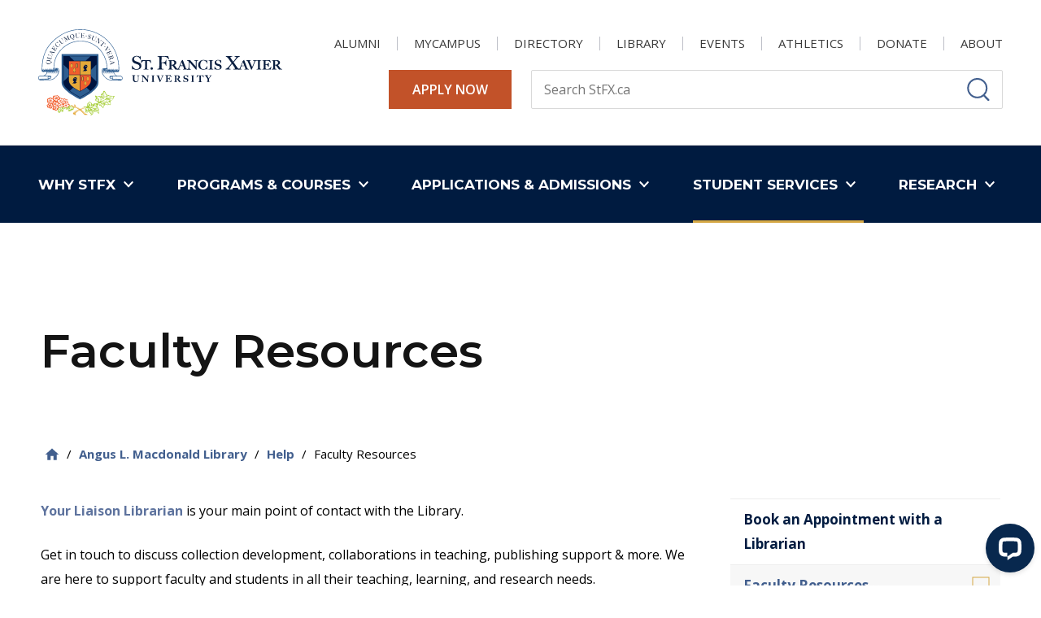

--- FILE ---
content_type: text/html; charset=UTF-8
request_url: https://stfxuniversity.com/library/help/faculty-resources
body_size: 40973
content:
<!DOCTYPE html>
<html lang="en" dir="ltr" prefix="og: https://ogp.me/ns#">
  <head>
    <meta charset="utf-8" />
<noscript><style>form.antibot * :not(.antibot-message) { display: none !important; }</style>
</noscript><meta name="description" content="Your Liaison Librarian is your main point of contact with the Library." />
<link rel="shortlink" href="https://stfxuniversity.com/node/28596" />
<link rel="canonical" href="https://stfxuniversity.com/library/help/faculty-resources" />
<meta name="rights" content="Copyright ©2026 St. Francis Xavier University. All rights reserved." />
<meta property="og:site_name" content="St. Francis Xavier University" />
<meta property="og:url" content="https://stfxuniversity.com/library/help/faculty-resources" />
<meta property="og:title" content="Faculty Resources" />
<meta property="og:description" content="Your Liaison Librarian is your main point of contact with the Library." />
<meta property="og:updated_time" content="2025-08-25T15:42:53-03:00" />
<meta property="article:published_time" content="2023-07-18T09:45:33-03:00" />
<meta property="article:modified_time" content="2025-08-25T15:42:53-03:00" />
<meta name="twitter:card" content="summary_large_image" />
<meta name="twitter:title" content="Faculty Resources" />
<meta name="twitter:description" content="Your Liaison Librarian is your main point of contact with the Library." />
<meta name="Generator" content="Drupal 10 (https://www.drupal.org)" />
<meta name="MobileOptimized" content="width" />
<meta name="HandheldFriendly" content="true" />
<meta name="viewport" content="width=device-width, initial-scale=1.0" />
<script type="application/ld+json">{
    "@context": "https://schema.org",
    "@graph": [
        {
            "@type": "WebPage",
            "@id": "https://stfxuniversity.com/library/help/faculty-resources",
            "description": "Your Liaison Librarian is your main point of contact with the Library.",
            "author": {
                "@type": "Organization",
                "@id": "https://stfxuniversity.com/",
                "name": "St. Francis Xavier University",
                "url": "https://stfxuniversity.com/",
                "logo": {
                    "@type": "ImageObject",
                    "representativeOfPage": "False",
                    "url": "https://stfxuniversity.com/themes/custom/de_theme/logo.svg"
                }
            }
        }
    ]
}</script>
<link rel="icon" href="/themes/custom/de_theme/favicon.ico" type="image/vnd.microsoft.icon" />
<script>window.a2a_config=window.a2a_config||{};a2a_config.callbacks=[];a2a_config.overlays=[];a2a_config.templates={};a2a_config.icon_color = "seashell,black";</script>

    <title>Faculty Resources | St. Francis Xavier University</title>

    <link rel="stylesheet" media="all" href="/sites/default/files/css/css_hOrtREOFEsx6u8F0AI6xPmVnwick_M6q26gZ93C5Fd0.css?delta=0&amp;language=en&amp;theme=de_theme&amp;include=[base64]" />
<link rel="stylesheet" media="all" href="/sites/default/files/css/css_CWnZii0ilel-tvC1LbEYp9NegwjIAffeNEWH-h7-1O8.css?delta=1&amp;language=en&amp;theme=de_theme&amp;include=[base64]" />
<link rel="stylesheet" media="all" href="https://fonts.googleapis.com/css?family=Nunito+Sans:400,400i,700,700i,900,900i&amp;display=swap" />
<link rel="stylesheet" media="all" href="/sites/default/files/css/css_7YGuPhQAjJ82rxDp2_kjo_r4JP6XwppitKvkM8IOTgw.css?delta=3&amp;language=en&amp;theme=de_theme&amp;include=[base64]" />

    <script type="application/json" data-drupal-selector="drupal-settings-json">{"path":{"baseUrl":"\/","pathPrefix":"","currentPath":"node\/28596","currentPathIsAdmin":false,"isFront":false,"currentLanguage":"en"},"pluralDelimiter":"\u0003","suppressDeprecationErrors":true,"ajaxPageState":{"libraries":"[base64]","theme":"de_theme","theme_token":null},"ajaxTrustedUrl":{"\/search":true},"gtag":{"tagId":"","consentMode":false,"otherIds":[],"events":[],"additionalConfigInfo":[]},"gtm":{"tagId":null,"settings":{"data_layer":"dataLayer","include_classes":false,"allowlist_classes":"google\nnonGooglePixels\nnonGoogleScripts\nnonGoogleIframes","blocklist_classes":"customScripts\ncustomPixels","include_environment":false,"environment_id":"","environment_token":""},"tagIds":["GTM-WC8924"]},"responsive_menu":{"position":"right","theme":"theme-dark","pagedim":"pagedim","modifyViewport":true,"use_bootstrap":false,"breakpoint":"all","drag":false},"facebook_pixel":{"facebook_id":"[base64]","events":[{"event":"ViewContent","data":"{\u0022content_name\u0022:\u0022Faculty Resources\u0022,\u0022content_type\u0022:\u0022page\u0022,\u0022content_ids\u0022:[\u002228596\u0022]}"}],"fb_disable_advanced":false,"eu_cookie_compliance":false,"donottrack":true},"stfx_map":{"basePath":"\/modules\/custom\/stfx_map"},"data":{"extlink":{"extTarget":false,"extTargetAppendNewWindowDisplay":true,"extTargetAppendNewWindowLabel":"(opens in a new window)","extTargetNoOverride":true,"extNofollow":true,"extTitleNoOverride":false,"extNoreferrer":true,"extFollowNoOverride":true,"extClass":"0","extLabel":"(link is external)","extImgClass":false,"extSubdomains":true,"extExclude":"","extInclude":"","extCssExclude":"","extCssInclude":"","extCssExplicit":"","extAlert":false,"extAlertText":"This link will take you to an external web site. We are not responsible for their content.","extHideIcons":false,"mailtoClass":"0","telClass":"","mailtoLabel":"(link sends email)","telLabel":"(link is a phone number)","extUseFontAwesome":false,"extIconPlacement":"append","extPreventOrphan":false,"extFaLinkClasses":"fa fa-external-link","extFaMailtoClasses":"fa fa-envelope-o","extAdditionalLinkClasses":"","extAdditionalMailtoClasses":"","extAdditionalTelClasses":"","extFaTelClasses":"fa fa-phone","allowedDomains":[],"extExcludeNoreferrer":""}},"livechat":{"licence_number":"2505521","livechat_mobile":"No","is_admin_page":false},"field_group":{"html_element":{"mode":"contact","context":"view","settings":{"classes":"social-media-links","show_empty_fields":false,"id":"","element":"div","show_label":false,"label_element":"h3","label_element_classes":"","attributes":"","effect":"none","speed":"fast"}}},"better_exposed_filters":{"autosubmit_exclude_textfield":true},"search_api_autocomplete":{"search":{"delay":100,"auto_submit":true,"min_length":3}},"user":{"uid":0,"permissionsHash":"613cc83c042dd148829a03da08ebe8e46b44ff91baf231487b7176b1add957fb"}}</script>
<script src="/core/assets/vendor/modernizr/modernizr.min.js?v=3.11.7"></script>
<script src="/sites/default/files/js/js_p3rY_eqgjls73Yq8qnK1UGP1gfkhPjgYk59r6tomtts.js?scope=header&amp;delta=1&amp;language=en&amp;theme=de_theme&amp;include=[base64]"></script>
<script src="/modules/contrib/google_tag/js/gtag.js?t988es"></script>
<script src="/modules/contrib/google_tag/js/gtm.js?t988es"></script>


    <link rel="apple-touch-icon" sizes="180x180" href="/themes/custom/de_theme/src/img/favicons/apple-touch-icon.png">
    <link rel="icon" type="image/png" href="/themes/custom/de_theme/src/img/favicons/favicon-32x32.png" sizes="32x32">
    <link rel="icon" type="image/png" href="/themes/custom/de_theme/src/img/favicons/favicon-16x16.png" sizes="16x16">
    <link rel="manifest" href="/themes/custom/de_theme/src/img/favicons/site.webmanifest">
    <link rel="mask-icon" href="/themes/custom/de_theme/src/img/favicons/safari-pinned-tab.svg" color="#002a5c">
    <meta name="msapplication-TileColor" content="#c3002b">
    <meta name="theme-color" content="#ffffff">
    <meta name="google-site-verification" content="oGdTdLPrRGl874TEXTLPHYknytaFYWWmLecmltfJwiY">
  </head>
  <body class="no_sidebars path-node node--type-page">
    <a href="#main-content" class="visually-hidden focusable skip-link">
      Skip to main content
    </a>
    <noscript><img src="https://www.facebook.com/tr?id=[base64]&amp;ev=PageView&amp;noscript=1" alt="" height="1" width="1" /></noscript><noscript><iframe src="https://www.googletagmanager.com/ns.html?id=GTM-WC8924"
                  height="0" width="0" style="display:none;visibility:hidden"></iframe></noscript>

      <div class="dialog-off-canvas-main-canvas" data-off-canvas-main-canvas>
    



  <div class="region region--masthead-prefix clearfix" id="masthead-prefix">
    <div class="region__inner">
      
    </div>
  </div>


<header id="header">
  <div id="masthead" class="masthead">
    <div class="masthead__primary">
      <div class="masthead__primary-left">
          <div class="region region--masthead-primary__left clearfix" id="masthead-primary__left">
    <div class="region__inner">
      <div id="block-de-theme-branding" class="block block-system block-system-branding-block">
  
    
        <a href="/" title="St. Francis Xavier University logo — university in Nova Scotia" rel="home" class="site-logo">
      <img src="/themes/custom/de_theme/logo.svg" alt="St. Francis Xavier University Logo - university in Nova Scotia" class="logo logo--default" width="284" height="56" />
      <img src="/themes/custom/de_theme/src/img/print/logo--print.svg" alt="St. Francis Xavier University logo for print — university in Nova Scotia" class="logo logo--print" />
    </a>
        <div class="site-name">
      <a href="/" title="St. Francis Xavier University — university in Nova Scotia" rel="home">St. Francis Xavier University</a>
    </div>
    </div>

    </div>
  </div>

      </div>
      <div class="masthead__primary-right">
          <div class="region--masthead-primary__right-top__link region region--masthead-primary__right-top clearfix" id="masthead-primary__right-top">
    <div class="region__inner">
      <nav role="navigation" aria-labelledby="block-utility-menu" id="block-utility" class="block block-menu navigation menu--utility">
            
  <h2 class="visually-hidden" id="block-utility-menu">Utility</h2>
  

        
              <ul region="masthead_primary__right_top" class="menu menu-level--1">
              
            <li class="menu-item menu-item--collapsed menu-item--level-1">

        
        <a href="/alumni-affairs" data-drupal-link-system-path="group/411">          <span class="link-inner">Alumni</span>

                  </a>
              </li>
          
            <li class="menu-item menu-item--collapsed menu-item--level-1">

        
        <a href="/mycampus" data-drupal-link-system-path="mycampus">          <span class="link-inner">MyCampus</span>

                  </a>
              </li>
          
            <li class="menu-item menu-item--level-1">

        
        <a href="/directory" data-drupal-link-system-path="directory">          <span class="link-inner">Directory</span>

                  </a>
              </li>
          
            <li class="menu-item menu-item--level-1">

        
        <a href="/library" data-drupal-link-system-path="group/331">          <span class="link-inner">Library</span>

                  </a>
              </li>
          
            <li class="menu-item menu-item--level-1">

        
        <a href="/events" data-drupal-link-system-path="node/1756">          <span class="link-inner">Events</span>

                  </a>
              </li>
          
            <li class="menu-item menu-item--level-1">

        
        <a href="https://www.goxgo.ca/">          <span class="link-inner">Athletics</span>

                  </a>
              </li>
          
            <li class="menu-item menu-item--level-1">

        
        <a href="https://secureca.imodules.com/s/650/lg21/form.aspx?sid=650&amp;gid=1&amp;pgid=3075&amp;cid=6080">          <span class="link-inner">Donate</span>

                  </a>
              </li>
          
            <li class="menu-item menu-item--collapsed menu-item--level-1">

        
        <a href="/about" data-drupal-link-system-path="node/1716">          <span class="link-inner">About</span>

                  </a>
              </li>
        </ul>
  


  </nav>
<div id="block-config-pages-apply-now-link" class="block block-config-pages block-config-pages-block">
  
    
      <div region="masthead_primary__right_top" class="config_pages config_pages--type--home-page config_pages--view-mode--apply-now-link config_pages--home-page--apply-now-link">
  
            <div class="field field--name-field-apply-now-link field--type-link field--label-hidden field__item"><a href="/applications-admissions/admissions-information">Apply Now</a></div>
      

</div>

  </div>
<div class="views-exposed-form bef-exposed-form block block-views block-views-exposed-filter-block--search-page-1" data-bef-auto-submit="" data-bef-auto-submit-delay="500" data-bef-auto-submit-minimum-length="3" data-bef-auto-submit-full-form="" data-drupal-selector="views-exposed-form-search-page-1" id="block-search-header">
  
    
      <form region="masthead_primary__right_top" action="/search" method="get" id="search_box_masthead_primary__right_top" accept-charset="UTF-8">
  <div class="form--inline clearfix">
  
<div class="views-exposed-form__item js-form-item form-item js-form-type-search-api-autocomplete form-type-search-api-autocomplete js-form-item-text form-item-text">
      <label for="edit-text" class="form-item__label">Search</label>
            <input placeholder="Search StFX.ca" data-twig-suggestion="views-exposed-form-search-page-1" data-drupal-selector="edit-text" data-search-api-autocomplete-search="search" class="form-autocomplete form-text form-element form-element--type-text form-element--api-search-api-autocomplete" data-autocomplete-path="/search_api_autocomplete/search?display=page_1&amp;&amp;filter=text" type="text" id="edit-text" name="text" value="" size="30" maxlength="128" />

          </div>
<div data-twig-suggestion="views-exposed-form-search-page-1" data-drupal-selector="edit-actions" class="form-actions views-exposed-form__item views-exposed-form__item--actions js-form-wrapper form-wrapper" id="edit-actions"><input data-bef-auto-submit-click="" data-twig-suggestion="views-exposed-form-search-page-1" data-drupal-selector="edit-submit-search" type="submit" id="edit-submit-search" value="Apply" class="button js-form-submit form-submit" />
</div>

</div>

</form>

    <div class="mobile-modal-controls">
    <button class="search-toggle">Close Search</button>
  </div>
</div>

    </div>
  </div>

          <div class="region region--masthead-primary__right-bottom clearfix" id="masthead-primary__right-bottom">
    <div class="region__inner">
      <div id="block-searchtoggle" class="block block-de-search-toggle block-search-toggle-block">
  
    
      <button class="search-toggle" aria-pressed="false" aria-expanded="false">
  <svg class="icon--search" width="12px" height="12px" viewBox="0 0 12 12" fill="none" xmlns="http://www.w3.org/2000/svg">
  <title>Search Icon</title>
  <path fill-rule="evenodd" clip-rule="evenodd" d="M 5.772 11.118 C 2.712 11.118 0.231 8.638 0.231 5.577 C 0.231 2.516 2.712 0.036 5.772 0.036 C 8.833 0.036 11.314 2.516 11.314 5.577 C 11.314 7.016 10.765 8.326 9.866 9.312 L 11.631 11.139 C 11.818 11.333 11.813 11.64 11.62 11.827 C 11.426 12.014 11.118 12.009 10.931 11.816 L 9.15 9.971 C 8.214 10.691 7.044 11.118 5.772 11.118 Z M 1.519 5.577 C 1.519 7.926 3.424 9.83 5.772 9.83 C 8.122 9.83 10.026 7.926 10.026 5.577 C 10.026 3.228 8.122 1.324 5.772 1.324 C 3.424 1.324 1.519 3.228 1.519 5.577 Z" fill="#000000" />
</svg>
  <svg class="icon--close" width="12px" height="12px" viewBox="0 0 12 12" version="1.1" xmlns="http://www.w3.org/2000/svg" xmlns:xlink="http://www.w3.org/1999/xlink">
    <!-- Generator: Sketch 53.2 (72643) - https://sketchapp.com -->
    <title>Close Icon</title>
    <desc>Created with Sketch.</desc>
    <g stroke="none" stroke-width="1" fill="none" fill-rule="evenodd">
        <polygon class="icon" fill="#000000" fill-rule="nonzero" points="11.82 1.36 7.18 6 11.82 10.64 10.64 11.82 6 7.18 1.36 11.82 0.18 10.64 4.82 6 0.18 1.36 1.36 0.18 6 4.82 10.64 0.18"></polygon>
    </g>
</svg>  <span class="sr-only">Toggle Search</span>
</button>

  </div>
<div id="block-responsivemenumobileicon" class="responsive-menu-toggle-wrapper responsive-menu-toggle block block-responsive-menu block-responsive-menu-toggle">
  
    
      <button id="toggle-icon" class="toggle responsive-menu-toggle-icon hamburger hamburger--squeeze" title="Menu" href="#off-canvas" aria-controls="off-canvas" aria-expanded="false">
    <span class="hamburger-box">
      <span class="hamburger-inner"></span>
    </span>
  <span class="label">Menu</span>
</button>

  </div>

    </div>
  </div>

      </div>
    </div>
  </div>
    <div class="region region--masthead-secondary clearfix" id="masthead-secondary">
    <div class="region__inner">
      


<nav role="navigation" aria-labelledby="block-de-theme-main-menu-menu" id="block-de-theme-main-menu" class="block block-menu navigation menu--main block--menu--main de-simple-menu">
            
      <h2 class="visually-hidden" id="block-de-theme-main-menu-menu">Main navigation</h2>
    

        
              <ul region="masthead_secondary" class="menu menu-level--1">
              
            <li class="menu-item menu-item--expanded menu-item--level-1">

        
        <span>          <span class="link-inner">Why StFX</span>

                      <svg class="icon--chevron-down" width="10px" height="7px" viewBox="0 0 10 7" version="1.1" xmlns="http://www.w3.org/2000/svg" xmlns:xlink="http://www.w3.org/1999/xlink">
    <!-- Generator: Sketch 53.2 (72643) - https://sketchapp.com -->
    <title>Chevron Down</title>
    <g stroke="none" stroke-width="1" fill="none" fill-rule="evenodd">
        <polygon class="icon" fill="#FFFFFF" fill-rule="nonzero" points="1.18 0.52 5 4.36 8.82 0.52 10 1.7 5 6.7 0 1.7"></polygon>
    </g>
</svg>
                  </span>
                                <ul class="menu sub-nav menu-level--2">
              
            <li class="menu-item menu-item--level-2">

        
        <a href="/why-stfx/stfx-advantage" data-drupal-link-system-path="node/1651">          <span class="link-inner">The StFX Advantage</span>

                  </a>
              </li>
          
            <li class="menu-item menu-item--level-2">

        
        <a href="/why-stfx/canadas-most-beautiful-campus" data-drupal-link-system-path="node/1626">          <span class="link-inner">Canada&#039;s Most Beautiful Campus</span>

                  </a>
              </li>
          
            <li class="menu-item menu-item--level-2">

        
        <a href="/why-stfx/our-global-community" data-drupal-link-system-path="node/1656">          <span class="link-inner">Our Global Community</span>

                  </a>
              </li>
          
            <li class="menu-item menu-item--level-2">

        
        <a href="/why-stfx/beyond-classroom" data-drupal-link-system-path="node/1661">          <span class="link-inner">Beyond the Classroom</span>

                  </a>
              </li>
          
            <li class="menu-item menu-item--level-2">

        
        <a href="/why-stfx/centres-excellence" data-drupal-link-system-path="node/4311">          <span class="link-inner">Centres of Excellence</span>

                  </a>
              </li>
          
            <li class="menu-item menu-item--level-2">

        
        <a href="/why-stfx/supporting-your-health-academic-success" data-drupal-link-system-path="node/1681">          <span class="link-inner">Supporting your Health and Academic Success</span>

                  </a>
              </li>
          
            <li class="menu-item menu-item--level-2">

        
        <a href="/why-stfx/our-xaverian-story" data-drupal-link-system-path="node/28936">          <span class="link-inner">Our Xaverian Story</span>

                  </a>
              </li>
          
            <li class="menu-item menu-item--level-2">

        
        <a href="/why-stfx/antigonish-nalikitquniejk" data-drupal-link-system-path="node/1676">          <span class="link-inner">Antigonish | Nalikitquniejk</span>

                  </a>
              </li>
          
            <li class="menu-item menu-item--level-2">

        
        <a href="/why-stfx/legendary-x-ring" data-drupal-link-system-path="node/5131">          <span class="link-inner">The Legendary X-Ring </span>

                  </a>
              </li>
        </ul>
  
              </li>
          
            <li class="menu-item menu-item--expanded menu-item--level-1">

        
        <span>          <span class="link-inner">Programs &amp; Courses</span>

                      <svg class="icon--chevron-down" width="10px" height="7px" viewBox="0 0 10 7" version="1.1" xmlns="http://www.w3.org/2000/svg" xmlns:xlink="http://www.w3.org/1999/xlink">
    <!-- Generator: Sketch 53.2 (72643) - https://sketchapp.com -->
    <title>Chevron Down</title>
    <g stroke="none" stroke-width="1" fill="none" fill-rule="evenodd">
        <polygon class="icon" fill="#FFFFFF" fill-rule="nonzero" points="1.18 0.52 5 4.36 8.82 0.52 10 1.7 5 6.7 0 1.7"></polygon>
    </g>
</svg>
                  </span>
                                <ul class="menu sub-nav menu-level--2">
              
            <li class="menu-item menu-item--level-2">

        
        <a href="/programs-courses/programs" data-drupal-link-system-path="node/4021">          <span class="link-inner">Program Search</span>

                  </a>
              </li>
          
            <li class="menu-item menu-item--collapsed menu-item--level-2">

        
        <a href="/programs-courses/arts" data-drupal-link-system-path="node/4031">          <span class="link-inner">Arts</span>

                  </a>
              </li>
          
            <li class="menu-item menu-item--collapsed menu-item--level-2">

        
        <a href="/business" data-drupal-link-system-path="group/626">          <span class="link-inner">Business</span>

                  </a>
              </li>
          
            <li class="menu-item menu-item--collapsed menu-item--level-2">

        
        <a href="/programs-courses/education" data-drupal-link-system-path="node/4056">          <span class="link-inner">Education</span>

                  </a>
              </li>
          
            <li class="menu-item menu-item--collapsed menu-item--level-2">

        
        <a href="/programs-courses/science" data-drupal-link-system-path="node/4041">          <span class="link-inner">Science</span>

                  </a>
              </li>
          
            <li class="menu-item menu-item--collapsed menu-item--level-2">

        
        <a href="/programs-courses/graduate-studies" data-drupal-link-system-path="group/686">          <span class="link-inner">Graduate Studies</span>

                  </a>
              </li>
          
            <li class="menu-item menu-item--collapsed menu-item--level-2">

        
        <a href="/programs-courses/post-baccalaureate-diploma" data-drupal-link-system-path="node/32131">          <span class="link-inner">Post-Baccalaureate Diploma</span>

                  </a>
              </li>
          
            <li class="menu-item menu-item--collapsed menu-item--level-2">

        
        <a href="/programs-courses/co-operative-education" data-drupal-link-system-path="group/681">          <span class="link-inner">Co-operative Education</span>

                  </a>
              </li>
          
            <li class="menu-item menu-item--collapsed menu-item--level-2">

        
        <a href="/programs-courses/stfx-online" data-drupal-link-system-path="group/656">          <span class="link-inner">Online Learning &amp; Professional Studies</span>

                  </a>
              </li>
          
            <li class="menu-item menu-item--collapsed menu-item--level-2">

        
        <a href="/programs-courses/service-learning" data-drupal-link-system-path="group/306">          <span class="link-inner">Service Learning</span>

                  </a>
              </li>
        </ul>
  
              </li>
          
            <li class="menu-item menu-item--expanded menu-item--level-1">

        
        <span>          <span class="link-inner">Applications &amp; Admissions</span>

                      <svg class="icon--chevron-down" width="10px" height="7px" viewBox="0 0 10 7" version="1.1" xmlns="http://www.w3.org/2000/svg" xmlns:xlink="http://www.w3.org/1999/xlink">
    <!-- Generator: Sketch 53.2 (72643) - https://sketchapp.com -->
    <title>Chevron Down</title>
    <g stroke="none" stroke-width="1" fill="none" fill-rule="evenodd">
        <polygon class="icon" fill="#FFFFFF" fill-rule="nonzero" points="1.18 0.52 5 4.36 8.82 0.52 10 1.7 5 6.7 0 1.7"></polygon>
    </g>
</svg>
                  </span>
                                <ul class="menu sub-nav menu-level--2">
              
            <li class="menu-item menu-item--collapsed menu-item--level-2">

        
        <a href="/applications-admissions/admissions-information" data-drupal-link-system-path="group/416">          <span class="link-inner">Admissions Information</span>

                  </a>
              </li>
          
            <li class="menu-item menu-item--collapsed menu-item--level-2">

        
        <a href="/applications-admissions/financial-support" data-drupal-link-system-path="node/4296">          <span class="link-inner">Financial Support</span>

                  </a>
              </li>
          
            <li class="menu-item menu-item--collapsed menu-item--level-2">

        
        <a href="/applications-admissions/registrars-office" data-drupal-link-system-path="group/251">          <span class="link-inner">Registrar&#039;s Office</span>

                  </a>
              </li>
          
            <li class="menu-item menu-item--level-2">

        
        <a href="/talk-to-us" title="Talk to a Recruiter" data-drupal-link-system-path="node/5156">          <span class="link-inner">Talk to a Recruiter</span>

                  </a>
              </li>
          
            <li class="menu-item menu-item--level-2">

        
        <a href="/tour-campus" title="Take a campus tour" data-drupal-link-system-path="node/5226">          <span class="link-inner">Tour Campus</span>

                  </a>
              </li>
        </ul>
  
              </li>
          
            <li class="menu-item menu-item--expanded menu-item--active-trail menu-item--level-1">

        
        <span>          <span class="link-inner">Student Services</span>

                      <svg class="icon--chevron-down" width="10px" height="7px" viewBox="0 0 10 7" version="1.1" xmlns="http://www.w3.org/2000/svg" xmlns:xlink="http://www.w3.org/1999/xlink">
    <!-- Generator: Sketch 53.2 (72643) - https://sketchapp.com -->
    <title>Chevron Down</title>
    <g stroke="none" stroke-width="1" fill="none" fill-rule="evenodd">
        <polygon class="icon" fill="#FFFFFF" fill-rule="nonzero" points="1.18 0.52 5 4.36 8.82 0.52 10 1.7 5 6.7 0 1.7"></polygon>
    </g>
</svg>
                  </span>
                                <ul class="menu sub-nav menu-level--2">
              
            <li class="menu-item menu-item--collapsed menu-item--level-2">

        
        <a href="/student-services/academic-services" data-drupal-link-system-path="node/32571">          <span class="link-inner">Academic Services</span>

                  </a>
              </li>
          
            <li class="menu-item menu-item--collapsed menu-item--level-2">

        
        <a href="/student-services/support-services" data-drupal-link-system-path="node/32581">          <span class="link-inner">Support Services</span>

                  </a>
              </li>
          
            <li class="menu-item menu-item--collapsed menu-item--level-2">

        
        <a href="/student-services/student-life" data-drupal-link-system-path="node/32576">          <span class="link-inner">Student Life</span>

                  </a>
              </li>
          
            <li class="menu-item menu-item--collapsed menu-item--level-2">

        
        <a href="/student-services/university-housing" data-drupal-link-system-path="group/266">          <span class="link-inner">University Housing</span>

                  </a>
              </li>
          
            <li class="menu-item menu-item--collapsed menu-item--level-2">

        
        <a href="/student-services/international" data-drupal-link-system-path="group/336">          <span class="link-inner">International</span>

                  </a>
              </li>
          
            <li class="menu-item menu-item--collapsed menu-item--level-2">

        
        <a href="/student-services/recreation-active-living" data-drupal-link-system-path="group/806">          <span class="link-inner">Recreation and Active Living</span>

                  </a>
              </li>
        </ul>
  
              </li>
          
            <li class="menu-item menu-item--expanded menu-item--level-1">

        
        <span>          <span class="link-inner">Research</span>

                      <svg class="icon--chevron-down" width="10px" height="7px" viewBox="0 0 10 7" version="1.1" xmlns="http://www.w3.org/2000/svg" xmlns:xlink="http://www.w3.org/1999/xlink">
    <!-- Generator: Sketch 53.2 (72643) - https://sketchapp.com -->
    <title>Chevron Down</title>
    <g stroke="none" stroke-width="1" fill="none" fill-rule="evenodd">
        <polygon class="icon" fill="#FFFFFF" fill-rule="nonzero" points="1.18 0.52 5 4.36 8.82 0.52 10 1.7 5 6.7 0 1.7"></polygon>
    </g>
</svg>
                  </span>
                                <ul class="menu sub-nav menu-level--2">
              
            <li class="menu-item menu-item--collapsed menu-item--level-2">

        
        <a href="/research" data-drupal-link-system-path="group/696">          <span class="link-inner">About Research at StFX</span>

                  </a>
              </li>
          
            <li class="menu-item menu-item--collapsed menu-item--level-2">

        
        <a href="/research/research-chairs" data-drupal-link-system-path="node/28581">          <span class="link-inner">Research Chairs</span>

                  </a>
              </li>
          
            <li class="menu-item menu-item--collapsed menu-item--level-2">

        
        <a href="/research/research-institutes-centres-networks" data-drupal-link-system-path="node/26476">          <span class="link-inner">Research Institutes, Centres &amp; Networks</span>

                  </a>
              </li>
          
            <li class="menu-item menu-item--level-2">

        
        <a href="/research/romeo-researcher-portal" data-drupal-link-system-path="node/26491">          <span class="link-inner">ROMEO Researcher Portal</span>

                  </a>
              </li>
          
            <li class="menu-item menu-item--level-2">

        
        <a href="/research/faculty-research" data-drupal-link-system-path="node/26441">          <span class="link-inner">Faculty Research</span>

                  </a>
              </li>
          
            <li class="menu-item menu-item--level-2">

        
        <a href="/research/student-research" data-drupal-link-system-path="node/26521">          <span class="link-inner">Student Research</span>

                  </a>
              </li>
          
            <li class="menu-item menu-item--level-2">

        
        <a href="/research/strategic-plan-research-creative-works-2019-2025" data-drupal-link-system-path="node/26426">          <span class="link-inner">Strategic Plan for Research &amp; Creative Works</span>

                  </a>
              </li>
          
            <li class="menu-item menu-item--collapsed menu-item--level-2">

        
        <a href="/research/research-ethics-board" data-drupal-link-system-path="group/691">          <span class="link-inner">Research Ethics Board</span>

                  </a>
              </li>
        </ul>
  
              </li>
        </ul>
  


  </nav>

    </div>
  </div>

</header>

<div class="section-content">
  
  

  <div class="container">
    <div class="row">

      
      <main id="main" class="main-content col-12    col-lg-12">
        <span id="main-content" tabindex="-1"></span>        <div class="layout-content">
              <div class="region region--content clearfix" id="content">
    <div class="region__inner">
      <div data-drupal-messages-fallback class="hidden"></div>
<div id="block-de-theme-content" class="block block-system block-system-main-block">
  
    
      


<article class="node node--type-page node--view-mode-full">

  
    

  
  <div class="node__content">
      <div class="layout layout--onecol">
        <div  class="layout__region layout__region--content">
      <div class="block block-stfx-common block-stfx-common-banner-block">
  
    
      



  <article class="contextual-region no-banner node node--type-page node--view-mode-banner">
    <div id="block-de-theme-page-title" class="contextual-region block block-core block-page-title-block">
      <h1 class="page-title">Faculty Resources</h1>
    </div>
  </article>

  </div>

    </div>
  </div>
  <div class="layout layout--onecol">
        <div  class="layout__region layout__region--content">
      <div class="block block-system block-system-breadcrumb-block">
  
    
      
  <nav class="breadcrumb" aria-label="Breadcrumb">
    <ol>
          <li>
                  <a href="/">
            <svg class="icon--home" width="18px" height="15px" viewBox="0 0 18 15" version="1.1" xmlns="http://www.w3.org/2000/svg" xmlns:xlink="http://www.w3.org/1999/xlink">
    <!-- Generator: Sketch 53.2 (72643) - https://sketchapp.com -->
    <title>Home Icon</title>
    <desc>Created with Sketch.</desc>
    <g stroke="none" stroke-width="1" fill="none" fill-rule="evenodd">
        <polygon class="icon" fill="#000000" fill-rule="nonzero" points="7.32 14.68 3.18 14.68 3.18 8 0.68 8 9 0.5 17.32 8 14.82 8 14.82 14.68 10.68 14.68 10.68 9.68 7.32 9.68"></polygon>
    </g>
</svg>            <span class="text">Home</span>
          </a>
          <span class="breadcrumb-separator">/</span>
              </li>
          <li>
                              <a href="/library">Angus L. Macdonald Library</a>
            <span class="breadcrumb-separator">/</span>
                        </li>
          <li>
                              <a href="/library/help">Help</a>
            <span class="breadcrumb-separator">/</span>
                        </li>
          <li>
                                            <p>Faculty Resources</p>
                                    </li>
        </ol>
  </nav>

  </div>
<div data-drupal-messages-fallback class="hidden"></div>

    </div>
  </div>
  <div class="layout layout--twocol-section layout--twocol-section--67-33">

          <div  class="layout__region layout__region--first">
        <div class="in-multicolumn block block-layout-builder block-field-block--node--page--body">
  
    
      
            <div class="clearfix text-formatted field field--name-body field--type-text-with-summary field--label-hidden field__item"><p><a href="/library/help/liaison-librarians">Your Liaison Librarian</a> is your main point of contact with the Library.</p><p>Get in touch to discuss collection development, collaborations in teaching, publishing support &amp; more. We are here&nbsp;to&nbsp;support faculty and students in all their teaching, learning, and research needs.</p><p>We can help you navigate&nbsp;the Library’s print and electronic collection (and beyond!) and work directly with you to ensure your students&nbsp;develop critical skills related to information retrieval and use. Please feel free to contact us with any questions you have about the Library.</p><h2 class="sg-section-header h-teaser">General Library Services</h2><ul><li><a href="https://www.stfx.ca/library/borrow/get-stfx-library-card">Get a StFX Library Card</a></li><li><a href="/library/borrow/borrowing">Borrowing books</a> </li><li><a href="/library/borrow/interlibrary-lending-ill">Interlibrary Lending (ILL)</a> <ul><li>Order books or articles that are not in our collection via a simple form. It's free &amp; fast!</li></ul></li></ul><h2 class="sg-section-header h-teaser">Support for Teaching</h2><ul><li><a href="/library/about/policies/collection-development-policy">Collection&nbsp;Development&nbsp;</a><ul><li>Consult the policies and procedures for print book or eBook purchases and database/journal subscriptions.</li></ul></li><li><a href="/information-literacy-instruction">Instruction by Librarians</a> <ul><li>Collaborate with your Liaison Librarian to enrich your course with in-person or online information literacy instruction. </li></ul></li><li><a href="/library/services/course-reserves/reserve-guidelines-faculty" data-entity-substitution="canonical" data-entity-type="node" data-entity-uuid="63c7ff2f-72af-4d01-a788-9b63ae2a3a46" title="Reserve Guidelines for Faculty">Course reserves</a>&nbsp; <ul><li>Make books exclusively available to your students for a limited-term loan at the Main&nbsp;Service&nbsp;Desk. </li></ul></li><li><a href="https://stfx.libguides.com/copyright">Copyright information</a><ul><li><a href="https://stfx.libguides.com/copyright/answers/classroom">Sharing materials in class</a><ul><li>Detailed information to help you integrate the library's Fair Dealing and Copyright policies into your teaching practice. </li></ul></li></ul></li><li><a href="/sites/default/files/documents/How_to_Integrate_the_Library_into_your_Moodle_Course.docx" target="_blank">How to integrate the Library into your Moodle course</a><ul><li>A downloadable Word document full of ideas about how to make the most of the Library's resources via Moodle. </li></ul></li><li><a href="http://stfx.libguides.com/open_textbooks" target="_blank">Open Textbooks information</a><ul><li>Open educational resources&nbsp;(OERs) are teaching, learning, and research resources that are created with the intention of being freely available to users anywhere. Consult this guide to learn how to find, evaluate and adopt open textbooks into your course materials.&nbsp;</li></ul></li></ul><h2 class="sg-section-header h-teaser">Support for Research</h2><ul><li><a href="http://stfx.libguides.com/openaccess" target="_blank">Open Access Subject Guide</a><ul><li>This detailed subject guide breaks down key aspects of Open Access publishing. Includes an explanation of the&nbsp;<a href="https://science.gc.ca/site/science/en/interagency-research-funding/policies-and-guidelines/open-access" target="_blank">Tri-agency OA Policy on Publications</a>.</li></ul></li><li><a href="http://stfx.libguides.com/opendata" target="_blank">Open Data Subject Guide</a><ul><li>A guide to the Open Data Movement and Open Data sources prepared by the StFX Librarians.</li></ul></li></ul><h2 class="sg-section-header h-teaser">related information from other departments</h2><ul><li><a href="/sites/default/files/documents/academic-integrity-document.pdf" target="_blank">Academic Integrity Policies and Procedures</a> (Registrar's Office)</li><li><a href="https://www.stfx.ca/research/about-research-stfx/research-funding-resources">Deadlines for StFX internal and external funding sources for faculty and students</a> (Research Services Group)</li></ul></div>
      

  </div>

      </div>
    
          <div  class="layout__region layout__region--second">
        
  

<nav role="navigation" aria-labelledby="sidebar-menu-main-menu" class="in-multicolumn de-simple-sidebar-menu block block-menu navigation menu--main block--menu--main de-simple-menu" id="sidebar-menu-main">
            
      <h2 class="visually-hidden" id="sidebar-menu-main-menu">Main navigation</h2>
    

        
              <ul class="menu menu-level--1">
              
            <li class="menu-item menu-item--level-1">

        
        <a href="https://stfx.libcal.com/appointments/">          <span class="link-inner">Book an Appointment with a Librarian</span>

                  </a>
              </li>
          
            <li class="menu-item menu-item--expanded menu-item--active-trail menu-item--level-1">

        
        <a href="/library/help/faculty-resources" data-drupal-link-system-path="node/28596" class="is-active" aria-current="page">          <span class="link-inner">Faculty Resources</span>

                      <svg class="icon--chevron-down" width="10px" height="7px" viewBox="0 0 10 7" version="1.1" xmlns="http://www.w3.org/2000/svg" xmlns:xlink="http://www.w3.org/1999/xlink">
    <!-- Generator: Sketch 53.2 (72643) - https://sketchapp.com -->
    <title>Chevron Down</title>
    <g stroke="none" stroke-width="1" fill="none" fill-rule="evenodd">
        <polygon class="icon" fill="#FFFFFF" fill-rule="nonzero" points="1.18 0.52 5 4.36 8.82 0.52 10 1.7 5 6.7 0 1.7"></polygon>
    </g>
</svg>
                  </a>
                                <ul class="menu sub-nav menu-level--2">
              
            <li class="menu-item menu-item--level-2">

        
        <a href="/library/services/forms" data-drupal-link-system-path="node/18106">          <span class="link-inner">Forms</span>

                  </a>
              </li>
          
            <li class="menu-item menu-item--level-2">

        
        <a href="/library/help/faculty-resources/liaison-faculty-reps" data-drupal-link-system-path="node/29781">          <span class="link-inner">Liaison Librarians &amp; Faculty Reps</span>

                  </a>
              </li>
        </ul>
  
              </li>
          
            <li class="menu-item menu-item--level-1">

        
        <a href="https://stfx.libanswers.com/">          <span class="link-inner">Knowledge Base (FAQs)</span>

                  </a>
              </li>
          
            <li class="menu-item menu-item--level-1">

        
        <a href="/library/help/liaison-librarians" data-drupal-link-system-path="node/17841">          <span class="link-inner">Liaison Librarians</span>

                  </a>
              </li>
          
            <li class="menu-item menu-item--level-1">

        
        <a href="/library/help/live-help" data-drupal-link-system-path="node/17791">          <span class="link-inner">Live Help</span>

                  </a>
              </li>
          
            <li class="menu-item menu-item--level-1">

        
        <a href="/library/help/online-payments" data-drupal-link-system-path="node/17806">          <span class="link-inner">Online Payments</span>

                  </a>
              </li>
          
            <li class="menu-item menu-item--level-1">

        
        <a href="/library/help/research-help-desk" data-drupal-link-system-path="node/22481">          <span class="link-inner">Research Help Desk</span>

                  </a>
              </li>
          
            <li class="menu-item menu-item--level-1">

        
        <a href="/library/help/tutorials" data-drupal-link-system-path="node/18336">          <span class="link-inner">Tutorials</span>

                  </a>
              </li>
          
            <li class="menu-item menu-item--expanded menu-item--level-1">

        
        <a href="/library/help/writing-and-citing" data-drupal-link-system-path="node/18306">          <span class="link-inner">Writing and Citing</span>

                      <svg class="icon--chevron-down" width="10px" height="7px" viewBox="0 0 10 7" version="1.1" xmlns="http://www.w3.org/2000/svg" xmlns:xlink="http://www.w3.org/1999/xlink">
    <!-- Generator: Sketch 53.2 (72643) - https://sketchapp.com -->
    <title>Chevron Down</title>
    <g stroke="none" stroke-width="1" fill="none" fill-rule="evenodd">
        <polygon class="icon" fill="#FFFFFF" fill-rule="nonzero" points="1.18 0.52 5 4.36 8.82 0.52 10 1.7 5 6.7 0 1.7"></polygon>
    </g>
</svg>
                  </a>
                                <ul class="menu sub-nav menu-level--2">
              
            <li class="menu-item menu-item--level-2">

        
        <a href="/library/help/writing-and-citing/apa-style" data-drupal-link-system-path="node/18316">          <span class="link-inner">APA Style</span>

                  </a>
              </li>
          
            <li class="menu-item menu-item--level-2">

        
        <a href="/library/help/writing-and-citing/chicago-style" data-drupal-link-system-path="node/18321">          <span class="link-inner">Chicago Style</span>

                  </a>
              </li>
          
            <li class="menu-item menu-item--level-2">

        
        <a href="/library/help/writing-and-citing/mla-style" data-drupal-link-system-path="node/18311">          <span class="link-inner">MLA Style</span>

                  </a>
              </li>
          
            <li class="menu-item menu-item--level-2">

        
        <a href="/library/help/writing-and-citing/zotero" data-drupal-link-system-path="node/17731">          <span class="link-inner">Zotero</span>

                  </a>
              </li>
        </ul>
  
              </li>
          
            <li class="menu-item menu-item--level-1">

        
        <a href="/library/help/main-service-desk" data-drupal-link-system-path="node/29621">          <span class="link-inner">Main Service Desk</span>

                  </a>
              </li>
        </ul>
  


  </nav>
<div class="in-multicolumn block block-block-content block-block-content--422e65e3-3707-4e19-95f9-65740fa4874f">
  
    
      
            <div class="clearfix text-formatted field field--name-body field--type-text-with-summary field--label-hidden field__item"><h2 class="sg-section-header h-teaser" style="margin-top:1rem;">Angus L. MacDonald Library Hours</h2><script src="https://code.jquery.com/jquery-3.7.1.min.js"></script><script type="text/javascript">
	var jQuery_3_7_1 = $.noConflict(true);
</script><div id="s_lc_tdh_950_0">&nbsp;</div><script>
if (typeof jQuery_3_7_1 !== 'undefined') {
  console.log('jQuery is loaded. Version: ' + jQuery_3_7_1.fn.jquery);
} else {
  console.log('jQuery is not loaded.');
}

jQuery_3_7_1(function(){ 
console.log("ready!");


!function(d){d.LibCalTodayHours=function(t,e){var s={iid:0,lid:0,isHomepage:!1,isSystemTimeFormat:!0,key:0},i=this,n=(i.settings={},function(){d.ajax({type:"get",dataType:"html",cache:!0,url:"https://stfx.libcal.com/widget/hours/today?iid="+i.settings.iid+"&lid="+i.settings.lid+"&hp="+i.settings.isHomepage+"&systemTime="+i.settings.isSystemTimeFormat+"&key="+i.settings.key+"&date="+i.settings.date}).done(function(t){i.el.html(t),a()})}),a=function(){var e='<p class="s-lc-w-loading">Loading...</p>';i.settings.isHomepage&&(e='<p class="text-center"><i class="fa fa-spinner fa-spin fa-3x" aria-hidden="true"></i></p>'),i.el.find(".s-lc-w-btn").click(function(t){t.preventDefault(),i.settings.date=d(this).data("date"),i.el.html(e),n()})};i.settings=d.extend({},s,e),i.el=t,0==i.settings.iid?i.el.text("IID is not setup!"):(s=d('script[src*="/hours_today.js"]').attr("src"),(e=document.createElement("a")).href=s,i.settings.domain="https://"+e.hostname,i.settings.date="now",n())}}(jQuery_3_7_1);

var s_lc_tdh_950_0 = new jQuery_3_7_1.LibCalTodayHours( jQuery_3_7_1("#s_lc_tdh_950_0"), { iid: 950, lid: 0 }); 
});

</script><!-- Please note: The following styles are optional, feel free to modify! //--><style>
.s-lc-w-today { border-spacing: 0; border-collapse: collapse; width: 100%; }.s-lc-w-today td, .s-lc-w-today th { padding: 8px 5px; }
.s-lc-w-head { text-align: center; border-bottom: 1px solid #ddd; }
.s-lc-w-loading { margin-top: 80px; text-align: center; }
.s-lc-w-sr-only { position: absolute; width: 1px; height: 1px; padding: 0; margin: -1px; overflow: hidden; clip: rect(0, 0, 0, 0); border: 0; }
.s-lc-w-btn { line-height: 1.5; border-radius: 3px; display: inline-block; padding: 3px 6px; margin-bottom: 0; font-size: 12px; font-weight: 400; text-align: center; white-space: nowrap; vertical-align: middle; touch-action: manipulation; cursor: pointer; user-select: none; border: 1px solid #ccc; color: #333; background-color: #fff; }
.s-lc-w-btn:active, .s-lc-w-btn:hover { color: #333; background-color: #d4d4d4; border-color: #8c8c8c; }
.s-lc-w-previous { float: left;}
.s-lc-w-next { float: right; }
.s-lc-w-location td { font-weight: bold; }
.s-lc-w-department .s-lc-w-name { padding-left: 20px; }
.s-lc-w-times { border-bottom: 1px solid #ddd; }
.s-lc-w-today-view-link { text-decoration: none; }
.s-lc-w-today-view-all { padding: 8px 5px; }
</style></div>
      

  </div>
<div class="in-multicolumn block block-stfx-group block-stfx-group-department-contact">
  
    
      <div class="group group--contact group--department">

  <div>
    
<div >
  <h2>Contact</h2>
    
            <div class="field field--name-label field--type-string field--label-hidden field__item">Angus L. Macdonald Library</div>
      

            <div class="field field--name-field-phone field--type-telephone field--label-hidden field__item"><a href="tel:902-867-2228">902-867-2228</a></div>
      

<div class="field field--group--field-email field--name-field-email field--type-email field--label-hidden">
    
        <div class="field__item">
                              <span data-mail-to="yvoenel/ng/fgsk/qbg/pn" data-replace-inner="@email">@email</span>
          </div>
  
  </div>

            <div class="field field--name-field-address field--type-address field--label-hidden field__item"><p class="address" translate="no"><span class="address-line1">Angus L. Macdonald Library</span><br>
<span class="address-line2">3080 Martha Drive</span><br>
<span class="locality">Antigonish</span> <span class="administrative-area">NS</span> <span class="postal-code">B2G 2W5</span><br>
<span class="country">Canada</span></p></div>
      

<div  class="social-media-links">
    
            <div class="field field--name-field-facebook field--type-link field--label-hidden field__item"><a href="https://www.facebook.com/stfxlibrary/">https://www.facebook.com/stfxlibrary/</a></div>
      

            <div class="field field--name-field-twitter field--type-link field--label-hidden field__item"><a href="https://twitter.com/stfxlibrary">https://twitter.com/stfxlibrary</a></div>
      

            <div class="field field--name-field-instagram field--type-link field--label-hidden field__item"><a href="https://www.instagram.com/stfx_library">https://www.instagram.com/stfx_library</a></div>
      

            <div class="field field--name-field-youtube field--type-link field--label-hidden field__item"><a href="https://www.youtube.com/user/StFXLibrary">https://www.youtube.com/user/StFXLibrary</a></div>
      

  </div>
  </div>
  </div>

</div>

  </div>
<div class="in-multicolumn block block-block-content block-block-content--8de39763-8dff-4c15-bc6f-8ae17baf814b">
  
    
      
            <div class="clearfix text-formatted field field--name-body field--type-text-with-summary field--label-hidden field__item"><h2 class="sg-section-header h-teaser">Live Help</h2><!-- HTML for Live Chat AND JavaScript for Live Chat and Hours (inline) code can be found here: https://github.com/stfxlibrary/new-website/blob/main/livechat.html --><div id="stfx-live-chat"><div class="processed" id="librariesChatWidget"><script type="text/javascript" src="//ca.libraryh3lp.com/js/libraryh3lp.js?multi">
    </script></div><div class="needs-js">Chat requires JavaScript.</div><div class="libraryh3lp" style="display:none;" jid="novanet@chat.ca.libraryh3lp.com"><iframe style="border:1px solid #ccddff;height:300px;width:100%;" frameborder="1" src="//ca.libraryh3lp.com/chat/novanet@chat.ca.libraryh3lp.com?skin=15907">
    </iframe></div><div class="libraryh3lp" style="display:none;"><div class="offline_box"><strong>Live Help is offline.</strong>&nbsp;<br>Please go to our <a class="ext" href="https://stfx.libcal.com/hours/" data-extlink rel="nofollow noreferrer">hours page</a> for the most current service dates and times.</div></div></div><script>
  function hideChat() {
    if (document.getElementById("chat-widget-container")){
    document.getElementById("chat-widget-container").remove();
    }
    if (document.getElementById("livechat-eye-catcher")){
    document.getElementById("livechat-eye-catcher").remove();
    }
    if (document.getElementById("livechat-eye-catcher-img")){
    document.getElementById("livechat-eye-catcher-img").remove();
    }
  }
  setTimeout(hideChat, 1000);
  setTimeout(hideChat, 1000);
  setTimeout(hideChat, 5000);
</script></div>
      

  </div>

      </div>
    
  </div>

  </div>

</article>

  </div>

    </div>
  </div>

        </div>
      </main>

      
    </div>
  </div>

  
</div>

  <div class="region region--footer-prefix clearfix" id="footer-prefix">
    <div class="region__inner">
      <div id="block-lanewv2" class="block block-block-content block-block-content--8abec572-501b-464f-b82d-54a67eb5e046">
  
    
      
            <div class="clearfix text-formatted field field--name-body field--type-text-with-summary field--label-hidden field__item"><style>
  @media (max-width: 767px) {
    .land-acknowledgement-image {
      float: none !important;
      display: block;
      margin: 0 10px 20px 0; /* nudge left a bit */
      max-width: 90% !important;
      height: auto;
    }
  }
</style><div style="background-color:#363636;color:white;overflow:hidden;padding:25px;"><p><img class="land-acknowledgement-image" style="float:left;margin-right:25px;max-width:240px;" src="/sites/default/files/images/Lnu1.png" alt="The L'nu symbol. L’nu is a Mi'kmaw word meaning 'human being' or 'the people.'"></p><p>StFX espi-kina’matno’kuom etek Mi’kma’ki, wejkwa’taqanik Mi’kmaq maqamikewmuew mna’q iknmuetu’tik. Nalikitquniejk na Mi’kmawey wisun wjit Antigonish teluek Aklasie’w-iktuk, ‘place where branches are torn off.’</p><p>StFX is located in Mi’kma’ki, the unceded ancestral territory of the Mi'kmaw people. The Mi'kmaw name for Antigonish is Nalikitquniejk, meaning ‘place where branches are torn off.’</p><p><a class="btn btn-primary" href="https://novascotia.ca/treaty-education/treaty_education_brochure.html" target="_blank" rel="noopener">Learn More&nbsp;</a></p></div></div>
      

  </div>
<div id="block-config-pages-home-page-alumni" class="block block-config-pages block-config-pages-block">
  
    
      <div region="footer_prefix" class="config_pages config_pages--type--home-page config_pages--view-mode--alumni config_pages--home-page--alumni">
  <div class="image-container"
       style="background-image: url('/sites/default/files/images/stfx-x-ring-nova-scotia-university.png')">
  </div>
  
<div  class="content-container">
    
            <div class="field field--name-field-alumni-headline field--type-string field--label-hidden field__item">Join our community of esteemed alumni</div>
      

            <div class="field field--name-field-alumni-text field--type-string-long field--label-hidden field__item">Across the globe, StFX graduates are recognized by the enduring symbol of the X-Ring and the uniquely Xaverian spirit of social justice and community mindedness.</div>
      

      <div class="field field--name-field-alumni-links field--type-link field--label-hidden field__items">
              <div class="field__item"><a href="https://www.stfx.ca/applications-admissions/admissions-information">Apply</a></div>
              <div class="field__item"><a href="/talk-to-us">Talk to Us</a></div>
              <div class="field__item"><a href="/alumni-affairs">Alumni</a></div>
          </div>
  

  </div>
</div>

  </div>

    </div>
  </div>


  <footer id="footer" class="footer">
      <div class="region region--footer-first clearfix" id="footer-first">
    <div class="region__inner">
      <nav role="navigation" aria-labelledby="block-quicklinks-menu" id="block-quicklinks" class="block block-menu navigation menu--quicklinks">
      
  <h2 id="block-quicklinks-menu">QuickLinks</h2>
  

        
              <ul region="footer_first" class="menu menu-level--1">
              
            <li class="menu-item menu-item--level-1">

        
        <a href="/people-culture" data-drupal-link-system-path="group/351">          <span class="link-inner">Careers@StFX</span>
        </a>
              </li>
          
            <li class="menu-item menu-item--level-1">

        
        <a href="https://portal.office.com/">          <span class="link-inner">Microsoft 365</span>
        </a>
              </li>
          
            <li class="menu-item menu-item--level-1">

        
        <a href="https://moodle.stfx.ca/">          <span class="link-inner">Moodle</span>
        </a>
              </li>
          
            <li class="menu-item menu-item--level-1">

        
        <a href="/mycampus" data-drupal-link-system-path="mycampus">          <span class="link-inner">MyCampus</span>
        </a>
              </li>
          
            <li class="menu-item menu-item--level-1">

        
        <a href="https://portal.stfx.ca/remote/login?lang=en">          <span class="link-inner">MyData</span>
        </a>
              </li>
          
            <li class="menu-item menu-item--level-1">

        
        <a href="/banner" data-drupal-link-system-path="node/47091">          <span class="link-inner">Banner </span>
        </a>
              </li>
        </ul>
  


  </nav>
<nav role="navigation" aria-labelledby="block-socialmedia-menu" id="block-socialmedia" class="block block-menu navigation menu--social-media">
      
  <h2 id="block-socialmedia-menu">Connect</h2>
  

        
              <ul region="footer_first" class="menu menu-level--1">
              
            <li class="menu-item menu-item--level-1">

        
        <a href="https://www.facebook.com/stfxuniversity" target="_blank" class="facebook">          <span class="link-inner">Facebook</span>
        </a>
              </li>
          
            <li class="menu-item menu-item--level-1">

        
        <a href="https://twitter.com/stfxuniversity" target="_blank" class="twitter">          <span class="link-inner">Twitter</span>
        </a>
              </li>
          
            <li class="menu-item menu-item--level-1">

        
        <a href="https://www.youtube.com/user/stfxbox" target="_blank" class="youtube">          <span class="link-inner">YouTube</span>
        </a>
              </li>
          
            <li class="menu-item menu-item--level-1">

        
        <a href="https://www.instagram.com/stfxuniversity/" target="_blank" class="instagram">          <span class="link-inner">Instagram</span>
        </a>
              </li>
        </ul>
  


  </nav>



<nav role="navigation" aria-labelledby="block-de-theme-footer-menu" id="block-de-theme-footer" class="block block-menu navigation menu--footer">
            
      <h2 class="visually-hidden" id="block-de-theme-footer-menu">Footer menu</h2>
    

        
              <ul region="footer_first" class="menu menu-level--1">
              
            <li class="menu-item menu-item--level-1">

        
        <a href="/talk-to-us" class="talk-to-us" data-drupal-link-system-path="node/5156">          <span class="link-inner">Talk to Us</span>
        </a>
              </li>
          
            <li class="menu-item menu-item--level-1">

        
        <a href="/tour-campus" class="tour-campus" data-drupal-link-system-path="node/5226">          <span class="link-inner">Tour Campus</span>
        </a>
              </li>
          
            <li class="menu-item menu-item--level-1">

        
        <a href="/applications-admissions/admissions-information" class="apply-now" data-drupal-link-system-path="group/416">          <span class="link-inner">Apply Now</span>
        </a>
              </li>
        </ul>
  


  </nav>

    </div>
  </div>

      <div class="region region--footer-second clearfix" id="footer-second">
    <div class="region__inner">
      <nav role="navigation" aria-labelledby="block-legal-menu" id="block-legal" class="block block-menu navigation menu--legal">
            
  <h2 class="visually-hidden" id="block-legal-menu">Legal</h2>
  

        
              <ul region="footer_second" class="menu menu-level--1">
              
            <li class="menu-item menu-item--level-1">

        
        <a href="/about" data-drupal-link-system-path="node/1716">          <span class="link-inner">About STFX</span>
        </a>
              </li>
          
            <li class="menu-item menu-item--level-1">

        
        <a href="/contact-us" data-drupal-link-system-path="node/22246">          <span class="link-inner">Contact Us</span>
        </a>
              </li>
          
            <li class="menu-item menu-item--level-1">

        
        <a href="mailto:cmackenz@stfx.ca?body=StFX Media Contact is : Cindy MacKenzie, Manager of Media Relations:902-867-2401 Cell:902-872-0612">          <span class="link-inner">Media</span>
        </a>
              </li>
          
            <li class="menu-item menu-item--collapsed menu-item--level-1">

        
        <a href="/privacy" target="_self" data-drupal-link-system-path="node/26421">          <span class="link-inner">Privacy</span>
        </a>
              </li>
        </ul>
  


  </nav>

    </div>
  </div>

  </footer>


  </div>

    <div class="off-canvas-wrapper"><div id="off-canvas">
              <ul>
                    <li class="menu-item--_75f02eb-bf46-470b-8127-15451082d9af menu-name--main">
        <span>Why StFX</span>
                                <ul>
                    <li class="menu-item--_2d98782-af06-4ed0-8317-ad6ee4b4de2b menu-name--main">
        <a href="/why-stfx/stfx-advantage" data-drupal-link-system-path="node/1651">The StFX Advantage</a>
              </li>
                <li class="menu-item--_2ce9465-0ff2-4fb8-8acf-0916f274e26e menu-name--main">
        <a href="/why-stfx/canadas-most-beautiful-campus" data-drupal-link-system-path="node/1626">Canada&#039;s Most Beautiful Campus</a>
              </li>
                <li class="menu-item--_9bb38d3-b890-485b-b2cf-b9ae4bc0c8dd menu-name--main">
        <a href="/why-stfx/our-global-community" data-drupal-link-system-path="node/1656">Our Global Community</a>
              </li>
                <li class="menu-item--_fa33c36-1967-48c5-a4ac-15cc2388a27e menu-name--main">
        <a href="/why-stfx/beyond-classroom" data-drupal-link-system-path="node/1661">Beyond the Classroom</a>
              </li>
                <li class="menu-item--f8258c39-b1f1-461f-872e-a79d7dc7fd29 menu-name--main">
        <a href="/why-stfx/centres-excellence" data-drupal-link-system-path="node/4311">Centres of Excellence</a>
              </li>
                <li class="menu-item--_da22c7a-a129-4a62-8d59-1f1207a14928 menu-name--main">
        <a href="/why-stfx/supporting-your-health-academic-success" data-drupal-link-system-path="node/1681">Supporting your Health and Academic Success</a>
              </li>
                <li class="menu-item--e5cab760-6ca8-41b9-9ab7-4978e44dabc2 menu-name--main">
        <a href="/why-stfx/our-xaverian-story" data-drupal-link-system-path="node/28936">Our Xaverian Story</a>
              </li>
                <li class="menu-item--_d45b289-631d-4951-b356-8dfda72fa33d menu-name--main">
        <a href="/why-stfx/antigonish-nalikitquniejk" data-drupal-link-system-path="node/1676">Antigonish | Nalikitquniejk</a>
              </li>
                <li class="menu-item--_ed23721-88a0-450d-8506-634bd7be46b2 menu-name--main">
        <a href="/why-stfx/legendary-x-ring" data-drupal-link-system-path="node/5131">The Legendary X-Ring </a>
              </li>
        </ul>
  
              </li>
                <li class="menu-item--c2c2da43-2bb6-4587-9d79-15213d2b964e menu-name--main">
        <span>Programs &amp; Courses</span>
                                <ul>
                    <li class="menu-item--a188d9b2-a3d5-47f4-9e7f-457acc0f6eb7 menu-name--main">
        <a href="/programs-courses/programs" data-drupal-link-system-path="node/4021">Program Search</a>
              </li>
                <li class="menu-item--dfd2f4de-6a03-41a4-b39f-4281d25c3cfe menu-name--main">
        <a href="/programs-courses/arts" data-drupal-link-system-path="node/4031">Arts</a>
                                <ul>
                    <li class="menu-item--_2e0936d-a160-4373-86ae-ac5f365108df menu-name--main">
        <a href="/programs-courses/programs/anthropology" title="Anthropology" data-drupal-link-system-path="node/4591">Anthropology</a>
              </li>
                <li class="menu-item--a79013cd-5346-4ea7-be6f-19175c453a19 menu-name--main">
        <a href="/programs-courses/programs/applied-forensic-psychology" title="Applied Forensic Psychology" data-drupal-link-system-path="node/4641">Applied Forensic Psychology</a>
              </li>
                <li class="menu-item--a19ae246-b85b-40ca-bcc6-b1c53faa6b05 menu-name--main">
        <a href="/programs-courses/programs/aquatic-resources" title="Aquatic Resources" data-drupal-link-system-path="node/8561">Aquatic Resources</a>
              </li>
                <li class="menu-item--fe00cc73-d5b7-4b0c-81f8-f1feb1c15752 menu-name--main">
        <a href="/programs-courses/programs/art" title="Art" data-drupal-link-system-path="node/4686">Art</a>
              </li>
                <li class="menu-item--_a71c6d9-06e4-4f97-8541-8a54431cd75d menu-name--main">
        <a href="/programs-courses/programs/catholic-studies" title="Catholic Studies" data-drupal-link-system-path="node/17001">Catholic Studies</a>
              </li>
                <li class="menu-item--a70db196-d8e0-4439-8a8f-029211367de0 menu-name--main">
        <a href="/programs-courses/programs/celtic-studies" data-drupal-link-system-path="node/8496">Celtic Studies</a>
              </li>
                <li class="menu-item--b0f4b2f7-7fba-4c58-86b5-eacbac9c0bb5 menu-name--main">
        <a href="/programs-courses/programs/classical-studies" title="Classical Studies" data-drupal-link-system-path="node/4631">Classical Studies</a>
              </li>
                <li class="menu-item--dde8814c-bb50-4b5a-ba2f-16df108551e5 menu-name--main">
        <a href="/programs-courses/programs/development-studies" title="Development Studies" data-drupal-link-system-path="node/4816">Development Studies</a>
              </li>
                <li class="menu-item--bdcb8f23-b5de-4d78-8472-d1f0ad5893e3 menu-name--main">
        <a href="/programs-courses/programs/economics" data-drupal-link-system-path="node/4766">Economics</a>
              </li>
                <li class="menu-item--c206f4a8-d4a9-4ee4-b0e9-3965892449f2 menu-name--main">
        <a href="/programs-courses/programs/english" title="English" data-drupal-link-system-path="node/4756">English</a>
              </li>
                <li class="menu-item--fa8dff02-33e5-457d-8c52-ec2bdddd84f7 menu-name--main">
        <a href="/programs-courses/programs/health" data-drupal-link-system-path="node/4706">Health</a>
              </li>
                <li class="menu-item--f34b749c-39d0-4c68-9715-e9461b53ad1e menu-name--main">
        <a href="/programs-courses/programs/history" title="History" data-drupal-link-system-path="node/4761">History</a>
              </li>
                <li class="menu-item--aee71a00-c114-4764-9e25-19dc69e1470f menu-name--main">
        <a href="/programs-courses/programs/humanities-colloquium" title="Humanities Colloquium" data-drupal-link-system-path="node/4696">Humanities Colloquium</a>
              </li>
                <li class="menu-item--_bf75730-4b78-4dd0-a68a-70ec50dba7b3 menu-name--main">
        <a href="/programs-courses/programs/modern-languages" title="Modern Languages" data-drupal-link-system-path="node/4831">Modern Languages</a>
              </li>
                <li class="menu-item--e894947d-0adf-49b6-bd5f-0c7bd896c806 menu-name--main">
        <a href="/programs-courses/programs/music" title="Music" data-drupal-link-system-path="node/4806">Music</a>
              </li>
                <li class="menu-item--b11709ec-a3c9-403b-8766-826cc305cd33 menu-name--main">
        <a href="/programs-courses/programs/philosophy" data-drupal-link-system-path="node/4781">Philosophy</a>
              </li>
                <li class="menu-item--_d956050-2737-4c7c-ac72-ca2f311cc93a menu-name--main">
        <a href="/programs-courses/programs/political-science" title="Political Science" data-drupal-link-system-path="node/4841">Political Science</a>
              </li>
                <li class="menu-item--_4b247ef-f370-4d91-a865-d96730674361 menu-name--main">
        <a href="/programs-courses/programs/psychology" title="Psychology" data-drupal-link-system-path="node/4266">Psychology</a>
              </li>
                <li class="menu-item--_4309f3e-90df-4b02-afcf-52964c2a0abb menu-name--main">
        <a href="/programs-courses/programs/public-policy-governance" title="Public Policy and Governance" data-drupal-link-system-path="node/4711">Public Policy and Governance</a>
              </li>
                <li class="menu-item--_3bd32bd-6948-436d-bb67-a45634e8549c menu-name--main">
        <a href="/programs-courses/programs/religious-studies" data-drupal-link-system-path="node/17476">Religious Studies</a>
              </li>
                <li class="menu-item--_21bd799-0b1b-4d04-bf41-68120ee9dd66 menu-name--main">
        <a href="/programs-courses/programs/social-justice-colloquium" title="Social Justice Colloquium" data-drupal-link-system-path="node/4846">Social Justice Colloquium</a>
              </li>
                <li class="menu-item--c74f61a9-788c-431b-9246-7a8c33be6ff5 menu-name--main">
        <a href="/programs-courses/programs/sociology" title="Sociology" data-drupal-link-system-path="node/4836">Sociology</a>
              </li>
                <li class="menu-item--b29f1295-49bf-4a36-b8d7-8624e3ad0898 menu-name--main">
        <a href="/programs-courses/programs/womens-gender-studies" title="Women&#039;s and Gender Studies" data-drupal-link-system-path="node/4801">Women&#039;s and Gender Studies</a>
              </li>
        </ul>
  
              </li>
                <li class="menu-item--af0879ec-2877-416f-9fd9-03f8000e907b menu-name--main">
        <a href="/business" data-drupal-link-system-path="group/626">Business</a>
                                <ul>
                    <li class="menu-item--_aa80ba1-3f1b-4976-bbb8-a63728790295 menu-name--main">
        <a href="/programs-courses/programs/accounting" data-drupal-link-system-path="node/4606">Accounting</a>
              </li>
                <li class="menu-item--_09ac16b-3f4c-42de-8259-9e00a6ea0931 menu-name--main">
        <a href="/programs-courses/programs/enterprise-systems" data-drupal-link-system-path="node/4736">Enterprise Systems</a>
              </li>
                <li class="menu-item--_12f97c5-caa2-481d-bf73-6bed186eb902 menu-name--main">
        <a href="/programs-courses/programs/entrepreneurship-human-nutrition" data-drupal-link-system-path="node/4671">Entrepreneurship and Human Nutrition</a>
              </li>
                <li class="menu-item--_bc66523-1849-49b6-aa5e-17fa4496ad79 menu-name--main">
        <a href="/programs-courses/programs/entrepreneurship" data-drupal-link-system-path="node/4666">Entrepreneurship</a>
              </li>
                <li class="menu-item--dd1518bd-c6eb-4b17-9cd4-ea5f3b6a1191 menu-name--main">
        <a href="/programs-courses/programs/finance" data-drupal-link-system-path="node/4681">Finance</a>
              </li>
                <li class="menu-item--_d762229-c62c-4b70-8cf2-436975a3d395 menu-name--main">
        <a href="/programs-courses/programs/international-business" data-drupal-link-system-path="node/4731">International Business</a>
              </li>
                <li class="menu-item--ffe5d827-81cc-4cea-a52e-cb2d3ef4c551 menu-name--main">
        <a href="/programs-courses/programs/management-leadership" data-drupal-link-system-path="node/4741">Management &amp; Leadership</a>
              </li>
                <li class="menu-item--_224ec70-fb3e-4420-86cf-fd6776fa758e menu-name--main">
        <a href="/programs-courses/programs/marketing" data-drupal-link-system-path="node/4751">Marketing</a>
              </li>
        </ul>
  
              </li>
                <li class="menu-item--_95fc3dc-1903-4cf1-9564-4f725f8ab0cc menu-name--main">
        <a href="/programs-courses/education" data-drupal-link-system-path="node/4056">Education</a>
                                <ul>
                    <li class="menu-item--_19e1c84-bd99-45e0-9774-f31c764b13e7 menu-name--main">
        <a href="/programs-courses/programs/bachelor-education" title="Bachelor of Education" data-drupal-link-system-path="node/4676">Bachelor of Education</a>
              </li>
                <li class="menu-item--f0a4183f-66d4-4498-8fa8-adc90f350725 menu-name--main">
        <a href="/programs-courses/programs/master-adult-education" title="Master of Adult Education Program" data-drupal-link-system-path="node/8711">Master of Adult Education Program</a>
              </li>
                <li class="menu-item--_8314ddf-0d8d-48be-bba2-2a8eee637e50 menu-name--main">
        <a href="/programs-courses/programs/master-education" title="Master of Education" data-drupal-link-system-path="node/4771">Master of Education</a>
              </li>
                <li class="menu-item--ba2d06e6-789c-42b6-bd7f-12621010c2b7 menu-name--main">
        <a href="/programs-courses/programs/phd-educational-studies" title="Ph.D. in Education" data-drupal-link-system-path="node/4811">Ph.D. in Education</a>
              </li>
        </ul>
  
              </li>
                <li class="menu-item--f71b556a-8043-4db0-9cd1-13f69d9e0e65 menu-name--main">
        <a href="/programs-courses/science" data-drupal-link-system-path="node/4041">Science</a>
                                <ul>
                    <li class="menu-item--eda75b06-7ae0-49c4-8771-cd22a6762508 menu-name--main">
        <a href="/programs-courses/programs/biology" data-drupal-link-system-path="node/4646">Biology</a>
              </li>
                <li class="menu-item--a08a0f9a-ee62-4578-bd0d-cbae3b7b6cf9 menu-name--main">
        <a href="/programs-courses/programs/chemistry" title="Chemistry" data-drupal-link-system-path="node/4726">Chemistry</a>
              </li>
                <li class="menu-item--_69c5834-ea40-4d40-9561-3c85672ff41d menu-name--main">
        <a href="/programs-courses/programs/computer-science" title="Computer Science" data-drupal-link-system-path="node/4151">Computer Science</a>
              </li>
                <li class="menu-item--d3771ae9-775b-45d6-928b-0334352db45f menu-name--main">
        <a href="/programs-courses/programs/earth-environmental-sciences" title="Earth and Environmental Sciences" data-drupal-link-system-path="node/19021">Earth and Environmental Sciences</a>
              </li>
                <li class="menu-item--ec44a615-87e1-487b-9d6c-e0ea97868505 menu-name--main">
        <a href="/programs-courses/programs/engineering" data-drupal-link-system-path="node/4821">Engineering</a>
              </li>
                <li class="menu-item--d0e5755e-2b38-49dd-ad2c-a477b1a6d099 menu-name--main">
        <a href="/programs-courses/programs/human-kinetics" title="Human Kinetics" data-drupal-link-system-path="node/4716">Human Kinetics</a>
              </li>
                <li class="menu-item--bfb97ab5-7298-490e-8bd4-3d792ca6ced5 menu-name--main">
        <a href="/programs-courses/programs/human-nutrition" title="Human Nutrition" data-drupal-link-system-path="node/4381">Human Nutrition</a>
              </li>
                <li class="menu-item--_2599495-4e34-4cb2-831b-6792c0eba557 menu-name--main">
        <a href="/programs-courses/programs/math-statistics" data-drupal-link-system-path="node/18976">Math &amp; Statistics</a>
              </li>
                <li class="menu-item--_cffa15b-f8c0-4e1a-ad88-5e5a3abf6613 menu-name--main">
        <a href="/programs-courses/programs/nursing" title="Nursing" data-drupal-link-system-path="node/4791">Nursing</a>
              </li>
                <li class="menu-item--_d150fc8-334d-4603-9a2a-fd221e6ecf8f menu-name--main">
        <a href="/programs-courses/programs/physics" title="Physics" data-drupal-link-system-path="node/1881">Physics</a>
              </li>
                <li class="menu-item--d1200d0e-6b55-49c3-9407-188fe1f44fac menu-name--main">
        <a href="/programs-courses/programs/artificial-intelligence" title="Post-Baccalaureate Diploma in Artificial Intelligence" data-drupal-link-system-path="node/4851">Post-Baccalaureate Diploma in Artificial Intelligence</a>
              </li>
        </ul>
  
              </li>
                <li class="menu-item--_f4b4261-6923-4718-b421-89d54730b1c9 menu-name--main">
        <a href="/programs-courses/graduate-studies" data-drupal-link-system-path="group/686">Graduate Studies</a>
                                <ul>
                    <li class="menu-item--fb7fb725-115a-41c6-ab37-af7fb7893b10 menu-name--main">
        <a href="/programs-courses/graduate-studies/graduate-programs" data-drupal-link-system-path="node/31936">Graduate Programs</a>
                                <ul>
                    <li class="menu-item--_6da3ba7-abca-4680-81fd-0f46667e3a3b menu-name--main">
        <a href="/programs-courses/programs/master-applied-computer-science" data-drupal-link-system-path="node/31466">Master of Applied Computer Science (Course-based)</a>
              </li>
                <li class="menu-item--_60b6f6f-6e71-4446-99bd-d610fde6ea04 menu-name--main">
        <a href="/programs-courses/programs/master-science-biology" data-drupal-link-system-path="node/31161">Master of Science in Biology</a>
              </li>
                <li class="menu-item--e9a36fe9-1ed8-46c4-9ed9-96952ac29b1e menu-name--main">
        <a href="/programs-courses/programs/master-science-chemistry" data-drupal-link-system-path="node/31526">Master of Science in Chemistry</a>
              </li>
                <li class="menu-item--_61ff45a-7a13-4a44-aa75-eacbb3b65cc7 menu-name--main">
        <a href="/programs-courses/programs/master-science-computer-science" data-drupal-link-system-path="node/31521">Master of Science in Computer Science</a>
              </li>
                <li class="menu-item--_c098189-2b03-4631-92bb-3d4559ec048f menu-name--main">
        <a href="/programs-courses/programs/master-science-earth-environmental-sciences" data-drupal-link-system-path="node/31531">Master of Science in Earth &amp; Environmental Sciences</a>
              </li>
                <li class="menu-item--fc298c31-a637-46e2-b410-bfb0395d471e menu-name--main">
        <a href="/programs-courses/programs/master-education" data-drupal-link-system-path="node/4771">Master of Education</a>
              </li>
                <li class="menu-item--_a0d6506-70d7-41ba-a4f8-6a8dcf89a254 menu-name--main">
        <a href="/programs-courses/programs/master-adult-education" data-drupal-link-system-path="node/8711">Master of Adult Education</a>
              </li>
                <li class="menu-item--d2ecc8f1-616d-4a77-bfd9-51b1add01c74 menu-name--main">
        <a href="/programs-courses/programs/phd-educational-studies" data-drupal-link-system-path="node/4811">PhD in Educational Studies</a>
              </li>
        </ul>
  
              </li>
                <li class="menu-item--a9d99aaa-567f-4eff-97ea-ff8c4db81287 menu-name--main">
        <a href="/programs-courses/graduate-studies/student-resources" data-drupal-link-system-path="node/9231">Student Resources</a>
                                <ul>
                    <li class="menu-item--c7014e3b-f3ad-4d92-928d-ff90c91014a7 menu-name--main">
        <a href="/research/graduate-studies/policies-procedures" data-drupal-link-system-path="node/9251">Policies &amp; Procedures</a>
              </li>
                <li class="menu-item--d0decaf3-f5ab-45f4-9558-4b4457695f3d menu-name--main">
        <a href="/research/graduate-studies/research-thesis" data-drupal-link-system-path="node/9256">Research &amp; Thesis</a>
              </li>
        </ul>
  
              </li>
                <li class="menu-item--_47dabbc-7a89-4dc7-a17b-1795fc100b01 menu-name--main">
        <a href="https://www.stfx.ca/sites/default/files/documents/Guide_Graduate_Studies_April25%20%20-%20updated.pdf">Guide to Graduate Studies</a>
              </li>
                <li class="menu-item--d276b257-9bfa-465e-9dce-c51593b73751 menu-name--main">
        <a href="/programs-courses/graduate-studies/visiting-graduate-students" data-drupal-link-system-path="node/21216">Visiting Graduate Students</a>
              </li>
        </ul>
  
              </li>
                <li class="menu-item--fec99f20-0fe7-4727-b9ec-4999ca4d83bb menu-name--main">
        <a href="/programs-courses/post-baccalaureate-diploma" data-drupal-link-system-path="node/32131">Post-Baccalaureate Diploma</a>
                                <ul>
                    <li class="menu-item--_aa9bba1-91b2-406b-b1f6-361fab305657 menu-name--main">
        <a href="/programs-courses/programs/artificial-intelligence" data-drupal-link-system-path="node/4851">Artificial Intelligence</a>
              </li>
                <li class="menu-item--_6bddfe6-5004-4765-9118-2c5313f7ffae menu-name--main">
        <a href="/programs-courses/programs/post-baccalaureate-diploma-business-studies" data-drupal-link-system-path="node/28761">Business Studies</a>
              </li>
                <li class="menu-item--_13b6b7f-c945-4522-b113-d2d465b60a01 menu-name--main">
        <a href="/programs-courses/programs/post-baccalaureate-diploma-digital-marketing" data-drupal-link-system-path="node/28746">Digital Marketing</a>
              </li>
                <li class="menu-item--d10e58fa-b62d-43a5-8a81-666bb8efd3b7 menu-name--main">
        <a href="/programs-courses/programs/post-baccalaureate-diploma-enterprise-it-management" data-drupal-link-system-path="node/26276">Enterprise IT Management</a>
              </li>
        </ul>
  
              </li>
                <li class="menu-item--_d5cf738-ac70-4195-94e1-e382b69f0c5a menu-name--main">
        <a href="/programs-courses/co-operative-education" data-drupal-link-system-path="group/681">Co-operative Education</a>
                                <ul>
                    <li class="menu-item--_6e119cf-9ae8-4f3d-9104-1d63eab44521 menu-name--main">
        <a href="/programs-courses/co-operative-education/undergraduate-co-op-program" data-drupal-link-system-path="node/18776">Undergraduate Co-op Program</a>
                                <ul>
                    <li class="menu-item--fa947c57-451c-443d-ba2c-cc0052daf352 menu-name--main">
        <a href="/programs-courses/co-operative-education/undergraduate-co-op-program/student-testimonials" data-drupal-link-system-path="node/18791">Student Testimonials</a>
              </li>
        </ul>
  
              </li>
                <li class="menu-item--_fb3d3d8-fa93-4cc6-8bae-fd1fa5998df6 menu-name--main">
        <a href="/programs-courses/co-operative-education/masters-applied-computer-science-co-op" data-drupal-link-system-path="node/18866">Masters of Applied Computer Science Co-op</a>
                                <ul>
                    <li class="menu-item--_91ec0db-f4e1-414a-a7c6-052f0f5b9d47 menu-name--main">
        <a href="/programs-courses/co-operative-education/masters-applied-computer-science-co-op/masters" data-drupal-link-system-path="node/18891">Masters of Applied Computer Science Co-op FAQ</a>
              </li>
        </ul>
  
              </li>
                <li class="menu-item--_4b9fc1b-458f-4e24-aef6-a178cf3c53b2 menu-name--main">
        <a href="/programs-courses/co-operative-education/post-baccalaureate-diploma-co-op" data-drupal-link-system-path="node/18931">Post-Baccalaureate Diploma Co-op</a>
                                <ul>
                    <li class="menu-item--_9d82085-1133-4db6-8c65-28a45ee45657 menu-name--main">
        <a href="/programs-courses/co-operative-education/post-baccalaureate-diploma-co-op/post-baccalaureate" data-drupal-link-system-path="node/18936">Post-Baccalaureate Diploma Co-op Frequently Asked Questions</a>
              </li>
        </ul>
  
              </li>
                <li class="menu-item--cad0264d-6bc1-45f7-b7f9-2620300ff4e1 menu-name--main">
        <a href="https://www.stfx.ca/programs-courses/co-operative-education/students">Co-op Students</a>
              </li>
                <li class="menu-item--_e360220-72e3-4a34-8b77-87d91bda9f71 menu-name--main">
        <a href="/programs-courses/co-operative-education/employers" data-drupal-link-system-path="node/18961">Employers</a>
                                <ul>
                    <li class="menu-item--_2d6c040-388f-430f-a214-68cbccb1e58c menu-name--main">
        <a href="/programs-courses/co-operative-education/employers/hiring-process" data-drupal-link-system-path="node/19031">Hiring Process</a>
              </li>
                <li class="menu-item--d354affb-9ad9-4197-95f1-8e8434619e76 menu-name--main">
        <a href="/programs-courses/co-operative-education/employers/campus-engagement" data-drupal-link-system-path="node/19186">Campus Engagement</a>
              </li>
        </ul>
  
              </li>
                <li class="menu-item--a1e3db56-81e9-4f3c-b7b1-8fa64adad438 menu-name--main">
        <a href="/programs-courses/co-operative-education/co-op-education-awards" data-drupal-link-system-path="node/19206">Co-op Education Awards</a>
              </li>
                <li class="menu-item--b2d7cae0-67a4-4701-bc71-643064356e3e menu-name--main">
        <a href="/programs-courses/co-operative-education/student-career-centre" data-drupal-link-system-path="node/19236">Student Career Services</a>
              </li>
        </ul>
  
              </li>
                <li class="menu-item--_1dd5390-f467-4bdc-8674-d444db59da03 menu-name--main">
        <a href="/programs-courses/stfx-online" data-drupal-link-system-path="group/656">Online Learning &amp; Professional Studies</a>
                                <ul>
                    <li class="menu-item--_fcfd088-aaba-45f9-8384-78278beef274 menu-name--main">
        <a href="/programs-courses/stfx-online/online-undergraduate-courses" data-drupal-link-system-path="node/17631">Online Undergraduate Courses</a>
              </li>
                <li class="menu-item--_d0372e5-52dd-4d45-a9dc-69d5993837ef menu-name--main">
        <a href="https://drive.google.com/file/d/1PyNFH_oOmuxQtN2hc7oxZXAcQaHOnOAJ/view">Refund Rules</a>
              </li>
                <li class="menu-item--d87d2a5a-b15f-44b9-a062-769593cd9cab menu-name--main">
        <a href="/programs-courses/stfx-online/online-nursing-programs" data-drupal-link-system-path="node/8856">Online Nursing Programs</a>
                                <ul>
                    <li class="menu-item--_33d1cf1-a9aa-4a2d-a634-0d5497c4e558 menu-name--main">
        <a href="/programs-courses/stfx-online/online-nursing-programs/lpn-bscn-program" data-drupal-link-system-path="node/8866">LPN-BScN Program</a>
              </li>
                <li class="menu-item--b83ebb7f-ffc3-4dbb-b2f8-4c2ef380b366 menu-name--main">
        <a href="/programs-courses/stfx-online/online-nursing-programs/internationally-educated-nurses-ien" data-drupal-link-system-path="node/9031">Internationally Educated Nurses (IEN)</a>
              </li>
                <li class="menu-item--_65f8c46-750b-4fb6-8daa-da389f7f94ef menu-name--main">
        <a href="/programs-courses/stfx-online/online-nursing-programs/stand-alone-courses" data-drupal-link-system-path="node/9106">Stand Alone Courses</a>
              </li>
                <li class="menu-item--_d09402f-33a7-4395-ba00-fa952a6779ff menu-name--main">
        <a href="/programs-courses/stfx-online/online-nursing-programs/health-related-links" data-drupal-link-system-path="node/16996">Health Related Links</a>
              </li>
        </ul>
  
              </li>
                <li class="menu-item--_a3e6ce7-7c63-4507-9bf1-264c7040d4b4 menu-name--main">
        <a href="/programs-courses/stfx-online/certificate-elementary-mathematics-education" data-drupal-link-system-path="node/39521">Certificate in Elementary Mathematics Education</a>
              </li>
                <li class="menu-item--_291a4a4-f90a-4d99-a443-32e152cb15fb menu-name--main">
        <a href="/programs-courses/stfx-online/certificate-outdoor-education" data-drupal-link-system-path="node/18346">Certificate in Outdoor Education</a>
              </li>
                <li class="menu-item--_ba2f196-36cc-4e9f-957c-51e4fe9453b4 menu-name--main">
        <a href="/programs-courses/stfx-online/computer-requirements" data-drupal-link-system-path="node/9166">Computer Requirements</a>
              </li>
                <li class="menu-item--d09b58ab-de49-44a7-9ba6-23eafe385ff7 menu-name--main">
        <a href="/programs-courses/stfx-online/program-contact-information" data-drupal-link-system-path="node/18341">Program Contact Information</a>
              </li>
                <li class="menu-item--dd65b78e-645f-4648-9c08-f7822c0226ae menu-name--main">
        <a href="/programs-courses/stfx-online/stfx-online-calendars" data-drupal-link-system-path="node/18056">StFX Online Calendars</a>
              </li>
                <li class="menu-item--b3b731b0-feac-4949-b85f-ae32031f9a5d menu-name--main">
        <a href="/programs-courses/stfx-online/student-support" data-drupal-link-system-path="node/31516">Student Support</a>
              </li>
        </ul>
  
              </li>
                <li class="menu-item--e3db37b4-ce25-4369-82c6-b4e2397a4dcf menu-name--main">
        <a href="/programs-courses/service-learning" data-drupal-link-system-path="group/306">Service Learning</a>
                                <ul>
                    <li class="menu-item--_be28a5d-dfad-4773-aba9-c3d865c5028d menu-name--main">
        <a href="/programs-courses/service-learning/about-us" data-drupal-link-system-path="node/4886">About Us</a>
              </li>
                <li class="menu-item--f0b5af01-780a-4da8-816f-b559c6fa5eb1 menu-name--main">
        <a href="/programs-courses/service-learning/course-based-service-learning" data-drupal-link-system-path="node/4901">Course Based Service Learning</a>
              </li>
                <li class="menu-item--_a57b515-7250-4538-a40c-d47eb60f91ed menu-name--main">
        <a href="/programs-courses/service-learning/immersion-service-learning" data-drupal-link-system-path="node/4941">Immersion Service Learning</a>
                                <ul>
                    <li class="menu-item--_4dfb612-0b12-45d7-9804-359fc4e6a339 menu-name--main">
        <a href="/programs-courses/service-learning/immersion-service-learning/belize" data-drupal-link-system-path="node/8991">Belize</a>
              </li>
                <li class="menu-item--c8e8d405-8e11-4222-a6eb-560cfd3a93d6 menu-name--main">
        <a href="/programs-courses/service-learning/ecuador" data-drupal-link-system-path="node/8986">Ecuador</a>
              </li>
                <li class="menu-item--_91666fd-9020-47d6-b36d-6f24dcb104f4 menu-name--main">
        <a href="/programs-courses/service-learning/immersion-service-learning/germany-poland" data-drupal-link-system-path="node/8976">Germany and Poland</a>
              </li>
                <li class="menu-item--_d9dc47a-a536-44a9-a75e-6d05c2c29e6c menu-name--main">
        <a href="/programs-courses/service-learning/immersion-service-learning/larche-ottawa" data-drupal-link-system-path="node/8996">L&#039;Arche Ottawa</a>
              </li>
                <li class="menu-item--_c1f44e5-c0c2-4787-b94c-78778f2cb335 menu-name--main">
        <a href="/programs-courses/service-learning/peru" data-drupal-link-system-path="node/8981">Peru</a>
              </li>
        </ul>
  
              </li>
                <li class="menu-item--dba1f928-7079-46e2-aae2-bbd1c417b4e2 menu-name--main">
        <a href="/programs-courses/service-learning/faculty" data-drupal-link-system-path="node/4956">Faculty</a>
              </li>
                <li class="menu-item--_ad734f5-4ad6-4f7c-9836-2efcd9ca8204 menu-name--main">
        <a href="/programs-courses/service-learning/community" data-drupal-link-system-path="node/4961">Community</a>
              </li>
                <li class="menu-item--_581d309-ce38-4535-bcff-09c85208b703 menu-name--main">
        <a href="/programs-courses/service-learning/pathy-fellowship" data-drupal-link-system-path="node/4966">Pathy Fellowship</a>
              </li>
        </ul>
  
              </li>
        </ul>
  
              </li>
                <li class="menu-item--b86576d8-1f29-4626-8776-a0aefd427ffa menu-name--main">
        <span>Applications &amp; Admissions</span>
                                <ul>
                    <li class="menu-item--c5d9fff6-a0a7-4cef-ba80-36bc83b43c39 menu-name--main">
        <a href="/applications-admissions/admissions-information" data-drupal-link-system-path="group/416">Admissions Information</a>
                                <ul>
                    <li class="menu-item--_380cc3e-54c3-4300-812b-496e4e1af6bd menu-name--main">
        <a href="/applications-admissions/admissions-information/admission-requirements" data-drupal-link-system-path="node/17691">Admission Requirements</a>
                                <ul>
                    <li class="menu-item--dc291df9-5f98-46cc-9663-3e365eaf9803 menu-name--main">
        <a href="/applications-admissions/admissions-information/admission-requirements/admission-requirements-high" data-drupal-link-system-path="node/21661">Admission Requirements for High School Students</a>
              </li>
                <li class="menu-item--f55c2dc9-5dd9-44a1-b4c0-88a65b2f5ba7 menu-name--main">
        <a href="/applications-admissions/admissions-information/admission-requirements/admission-requirements" data-drupal-link-system-path="node/21666">Admission Requirements for International Baccalaureate Students</a>
              </li>
                <li class="menu-item--_0e70c36-1486-4e1a-ba89-158f3358a7a2 menu-name--main">
        <a href="/applications-admissions/admissions-information/admission-requirements/admission-requirements-0" data-drupal-link-system-path="node/21671">Admission Requirements for Transfer &amp; Mature Students</a>
              </li>
                <li class="menu-item--_fd2cf78-80fb-4328-8d72-d497a4c4d2ff menu-name--main">
        <a href="/applications-admissions/admissions-information/admission-requirements/admission-requirements-1" data-drupal-link-system-path="node/21676">Admission Requirements for Nursing Programs</a>
              </li>
                <li class="menu-item--_7f4cf00-7d27-44a9-a1e4-99e010a2e119 menu-name--main">
        <a href="https://www.stfx.ca/department/teacher-education/future-students/admission-requirements">Admission Requirements for Bachelor of Education Students</a>
              </li>
                <li class="menu-item--_cef969b-4fc3-4928-9b93-533ad56395f1 menu-name--main">
        <a href="/applications-admissions/admissions-information/admission-requirements/university-preparatory-course" data-drupal-link-system-path="node/21976">University Preparatory Course</a>
              </li>
                <li class="menu-item--cd131f3c-8737-4848-bd94-f73e38d7fa2f menu-name--main">
        <a href="/applications-admissions/admissions-information/admission-requirements/admission-requirements-2" data-drupal-link-system-path="node/28781">Admission Requirements for Graduate Studies</a>
              </li>
                <li class="menu-item--_9df8e97-29d7-4f37-af97-2ce7f90cb419 menu-name--main">
        <a href="/applications-admissions/admissions-information/admission-requirements/admission-requirements-diploma" data-drupal-link-system-path="node/31766">Admission Requirements for Diploma Programs</a>
              </li>
        </ul>
  
              </li>
                <li class="menu-item--b535557c-de86-4ef4-95a1-50a9d5e80546 menu-name--main">
        <a href="https://apply.stfx.ca">Apply Now</a>
              </li>
                <li class="menu-item--e15f42e4-7e38-473c-a3d2-8fd4adefa375 menu-name--main">
        <a href="/applications-admissions/admissions/scholarships" data-drupal-link-system-path="node/4181">Scholarships</a>
                                <ul>
                    <li class="menu-item--_753affb-62e6-4497-9a31-e592c01ae71b menu-name--main">
        <a href="/applications-admissions/admissions/scholarships/apply-scholarships" data-drupal-link-system-path="node/21701">Apply for Scholarships</a>
              </li>
                <li class="menu-item--_4a35406-55d8-4bc6-9f5d-960b77dfd95e menu-name--main">
        <a href="/applications-admissions/admissions-information/scholarships/scholarship-faqs" data-drupal-link-system-path="node/26146">Scholarship FAQs</a>
              </li>
                <li class="menu-item--c77045f7-60d6-46f1-8e7a-61ce1c15c336 menu-name--main">
        <a href="/applications-admissions/admissions/scholarships/other-financial-resources" data-drupal-link-system-path="node/21706">Other Financial Resources</a>
              </li>
        </ul>
  
              </li>
                <li class="menu-item--f4fcaa7f-c8d0-413b-97b0-99d48f153d91 menu-name--main">
        <a href="https://www.stfx.ca/student-accounts">Tuition and Fees</a>
              </li>
                <li class="menu-item--a8ae38ee-fb6a-4a96-90c5-0799e531481c menu-name--main">
        <a href="/applications-admissions/admissions-information/faqs" data-drupal-link-system-path="node/41271">FAQs</a>
              </li>
                <li class="menu-item--bce9a085-d32a-42b1-8bd3-81cbe1435642 menu-name--main">
        <a href="/applications-admissions/admissions-information/key-dates-deadlines" data-drupal-link-system-path="node/21716">Key Dates and Deadlines</a>
              </li>
                <li class="menu-item--_4d543ab-0293-40bf-897f-8f1a8fba59ac menu-name--main">
        <a href="/applications-admissions/admissions-information/admissions-checklist" data-drupal-link-system-path="node/21721">Admissions Checklist</a>
              </li>
                <li class="menu-item--_b5cbec9-46f9-4008-9d0a-f5ef37984691 menu-name--main">
        <a href="/applications-admissions/admissions-information/guidance-counsellors" data-drupal-link-system-path="node/21726">For Guidance Counsellors</a>
              </li>
                <li class="menu-item--_fb4dead-a092-4bbe-bc17-8fc4d69816ed menu-name--main">
        <a href="/applications-admissions/admissions-information/international-agent-resources" data-drupal-link-system-path="node/31391">International Agent Resources</a>
              </li>
                <li class="menu-item--a9c8d3a0-f975-44df-b9d7-07b4e73c691f menu-name--main">
        <a href="/confirm" data-drupal-link-system-path="node/29321">Secure your seat! Provide your confirmation deposit today!</a>
              </li>
                <li class="menu-item--b212a22c-1546-4dfc-983d-ec7a919dee41 menu-name--main">
        <a href="https://www.stfx.ca/deferral-information">Deferral Information</a>
              </li>
        </ul>
  
              </li>
                <li class="menu-item--_f2081e5-fc20-43f7-b9c0-175c84bbacbf menu-name--main">
        <a href="/applications-admissions/financial-support" data-drupal-link-system-path="node/4296">Financial Support</a>
                                <ul>
                    <li class="menu-item--_751bdc7-0393-4792-a373-56ec63707e95 menu-name--main">
        <a href="/applications-admissions/financial-support/financial-aid-office" data-drupal-link-system-path="group/366">Financial Aid Office </a>
                                <ul>
                    <li class="menu-item--_3f85f97-4093-4cd6-a565-55e4ed1847bd menu-name--main">
        <a href="/applications-admissions/financial-support/financial-aid-office/need-based-bursaries" data-drupal-link-system-path="node/9151">Need-Based Bursaries</a>
                                <ul>
                    <li class="menu-item--_334a160-6219-4cc6-9499-603ed3012105 menu-name--main">
        <a href="/applications-admissions/financial-support/financial-aid-office/need-based-bursaries/bursary" data-drupal-link-system-path="node/9156">Bursary Programs</a>
                                <ul>
                    <li class="menu-item--e69f1410-f27f-493b-bac7-513b013d19f4 menu-name--main">
        <a href="/applications-admissions/financial-support/financial-aid-office/need-based-bursaries/entrance-bursary" data-drupal-link-system-path="node/9171">Entrance Bursary Program</a>
              </li>
                <li class="menu-item--_d695c15-f1cb-4cb0-a22b-f30947b8a4ff menu-name--main">
        <a href="/applications-admissions/financial-support/financial-aid-office/need-based-bursaries/tuition-waiver" data-drupal-link-system-path="node/9201">Tuition Waiver for Youth in Extended Care</a>
              </li>
                <li class="menu-item--_ce11ca1-9b7d-434f-b6d8-636cb8c80717 menu-name--main">
        <a href="/applications-admissions/financial-support/financial-aid-office/need-based-bursaries/general-bursary" data-drupal-link-system-path="node/9176">General Bursary Program</a>
              </li>
                <li class="menu-item--_49ef17c-a63c-4486-b77d-24ea60dac0b9 menu-name--main">
        <a href="/applications-admissions/financial-support/financial-aid-office/need-based-bursaries/limited-bursary" data-drupal-link-system-path="node/9206">Limited Bursary Program</a>
                                <ul>
                    <li class="menu-item--_516c547-c919-42de-8703-9ee81dbd4a0c menu-name--main">
        <a href="/applications-admissions/financial-support/financial-aid-office/need-based-bursaries/limited-bursary/by-alphabetical-order" data-drupal-link-system-path="node/9246">By Alphabetical Order</a>
              </li>
        </ul>
  
              </li>
                <li class="menu-item--a2fd9785-f637-4965-beb2-eb0f1ddbd5aa menu-name--main">
        <a href="/applications-admissions/financial-support/financial-aid-office/need-based-bursaries/x-ring-bursary" data-drupal-link-system-path="node/9196">X-Ring Bursary Program</a>
              </li>
                <li class="menu-item--_68867a8-9c49-4b0d-bd09-0ca8a9fdc295 menu-name--main">
        <a href="/applications-admissions/financial-support/financial-aid-office/need-based-bursaries/emergency-aid" data-drupal-link-system-path="node/9186">Emergency Aid Programs</a>
              </li>
                <li class="menu-item--_100064c-7805-4946-b2d1-dc5844162714 menu-name--main">
        <a href="/applications-admissions/financial-support/financial-aid-office/need-based-bursaries/laptop-support" data-drupal-link-system-path="node/9191">Laptop Support Program</a>
              </li>
        </ul>
  
              </li>
                <li class="menu-item--fd093d43-8378-4e17-babf-5afcd981fe6e menu-name--main">
        <a href="/applications-admissions/financial-support/financial-aid-office/need-based-bursaries/faq" data-drupal-link-system-path="node/16961">Frequently Asked Questions</a>
              </li>
        </ul>
  
              </li>
                <li class="menu-item--_cc50b9b-e0cf-4891-b5fe-e88ee2b2449e menu-name--main">
        <a href="/applications-admissions/financial-support/financial-aid-office/student-loan-programs" data-drupal-link-system-path="node/16966">Student Loan Programs</a>
                                <ul>
                    <li class="menu-item--_9f09be3-17fd-43f1-ab48-eabc910508cb menu-name--main">
        <a href="/applications-admissions/financial-support/financial-aid-office/student-loan-programs/student-loan" data-drupal-link-system-path="node/16971">Student Loan Contact Information</a>
              </li>
                <li class="menu-item--eeba350f-b24a-465e-ba87-4688d0e41cde menu-name--main">
        <a href="/applications-admissions/financial-support/financial-aid-office/student-loan-programs/repayment" data-drupal-link-system-path="node/16991">Repayment Information for Canadian Loans</a>
              </li>
                <li class="menu-item--_c4b424f-2aef-48be-9e62-a7c08b742e5b menu-name--main">
        <a href="/applications-admissions/financial-support/financial-aid-office/student-loan-programs/information" data-drupal-link-system-path="node/16976">Information for USA Students</a>
              </li>
        </ul>
  
              </li>
                <li class="menu-item--_1bf0a07-bd16-480e-b251-f9df4f32c903 menu-name--main">
        <a href="/applications-admissions/financial-support/financial-aid-office/book-appointment" data-drupal-link-system-path="node/16981">Book an Appointment</a>
              </li>
                <li class="menu-item--_5411bec-0a70-4cc3-8303-9061435a08ca menu-name--main">
        <a href="/applications-admissions/financial-support/financial-aid-office/budgeting-calculator" data-drupal-link-system-path="node/16986">Budgeting Calculator</a>
              </li>
        </ul>
  
              </li>
                <li class="menu-item--_d1816ee-46cd-4828-83e4-47b8c40f99b6 menu-name--main">
        <a href="/financial-services" data-drupal-link-system-path="group/361">Financial Services</a>
              </li>
                <li class="menu-item--_c71774d-6ae8-4bf9-9a25-e206929bdddc menu-name--main">
        <a href="/applications-admissions/admissions/scholarships" data-drupal-link-system-path="node/4181">Scholarships</a>
              </li>
        </ul>
  
              </li>
                <li class="menu-item--_48d90d2-3c41-4e4f-8cf9-90ab0d55cf4a menu-name--main">
        <a href="/applications-admissions/registrars-office" data-drupal-link-system-path="group/251">Registrar&#039;s Office</a>
                                <ul>
                    <li class="menu-item--_618ac91-42e5-479a-a1ef-d2b4be7f1ea8 menu-name--main">
        <a href="/applications-admissions/registrars-office/academic-calendar" data-drupal-link-system-path="node/8506">Academic Calendars</a>
              </li>
                <li class="menu-item--_b60b4b1-41fe-4195-9c88-51967060d326 menu-name--main">
        <a href="/applications-admissions/registrars-office/academic-integrity" data-drupal-link-system-path="node/8681">Academic Integrity</a>
              </li>
                <li class="menu-item--_d767ea5-594b-4275-8fc0-e4e2bb709073 menu-name--main">
        <a href="/applications-admissions/registrars-office/contact-academic-departments" data-drupal-link-system-path="node/8701">Contact Academic Departments</a>
              </li>
                <li class="menu-item--_56da1c5-e647-4080-8780-e370bba9e1e0 menu-name--main">
        <a href="/alumni/convocation" data-drupal-link-system-path="node/36816">Convocation</a>
              </li>
                <li class="menu-item--_28d413c-8ddb-4210-adc6-a6ffe12da587 menu-name--main">
        <a href="/applications-admissions/registrars-office/course-drop-dates" data-drupal-link-system-path="node/8706">Course Drop Dates</a>
              </li>
                <li class="menu-item--_16b447c-3f26-4272-91f4-3ebe42c95ee4 menu-name--main">
        <a href="/applications-admissions/registrars-office/course-registration" data-drupal-link-system-path="node/8726">Course Registration</a>
              </li>
                <li class="menu-item--_198c0a6-cbdb-419d-9339-a06a549e36f7 menu-name--main">
        <a href="/applications-admissions/registrars-office/course-timetable" data-drupal-link-system-path="node/8716">Course Timetable</a>
              </li>
                <li class="menu-item--eaecb687-cce7-426c-a12c-969169838236 menu-name--main">
        <a href="/applications-admissions/registrars-office/examinations" data-drupal-link-system-path="node/8751">Examinations</a>
              </li>
                <li class="menu-item--e3c8fb7a-6a23-4c6d-868c-f2a74e64103f menu-name--main">
        <a href="https://www.stfx.ca/applications-admissions/admissions-information/faqs">FAQs</a>
              </li>
                <li class="menu-item--e83d19ee-1df7-4c00-bb16-cfa04bc8bdbb menu-name--main">
        <a href="/applications-admissions/registrars-office/faculty-resources" data-drupal-link-system-path="node/29956">Faculty Resources</a>
              </li>
                <li class="menu-item--be56606f-1e83-462a-8ac7-dab0b1093c28 menu-name--main">
        <a href="/applications-admissions/registrars-office/grades" data-drupal-link-system-path="node/9001">Grades</a>
              </li>
                <li class="menu-item--_4d52a87-e13e-40ce-a478-6bc21a68751d menu-name--main">
        <a href="/applications-admissions/registrars-office/mycreds" data-drupal-link-system-path="node/32761">MyCredsTM</a>
              </li>
                <li class="menu-item--ef673f7d-c843-4699-b82b-6d994b1c5743 menu-name--main">
        <a href="/applications-admissions/registrars-office/transcript-requests" data-drupal-link-system-path="node/9091">Transcript Requests</a>
              </li>
        </ul>
  
              </li>
                <li class="menu-item--_25602c0-51b3-4a59-b08b-e9d0d982a78a menu-name--main">
        <a href="/talk-to-us" title="Talk to a Recruiter" data-drupal-link-system-path="node/5156">Talk to a Recruiter</a>
              </li>
                <li class="menu-item--c0be3367-5516-449e-a8a7-f87b618f250a menu-name--main">
        <a href="/tour-campus" title="Take a campus tour" data-drupal-link-system-path="node/5226">Tour Campus</a>
              </li>
        </ul>
  
              </li>
                <li class="menu-item--_ab3986d-01d5-428a-80a6-950af057a7ff menu-name--main menu-item--active-trail">
        <span>Student Services</span>
                                <ul>
                    <li class="menu-item--_d82263d-50a2-439b-b6ad-ec4664dd423a menu-name--main">
        <a href="/student-services/academic-services" data-drupal-link-system-path="node/32571">Academic Services</a>
                                <ul>
                    <li class="menu-item--a6063a3d-c826-4309-af40-7092fb977296 menu-name--main">
        <a href="/student-services/academic-services/academic-advising" data-drupal-link-system-path="group/421">Academic Advising</a>
                                <ul>
                    <li class="menu-item--_53b583d-4be5-4ce3-8a4a-b77ec2a58e1c menu-name--main">
        <a href="/student-services/academic-services/academic-advising/appointments" data-drupal-link-system-path="node/19356">Appointments</a>
              </li>
                <li class="menu-item--_b6ea69b-5dab-4a9d-b45b-a405e0478926 menu-name--main">
        <a href="/student-services/academic-services/academic-advising/faq" data-drupal-link-system-path="node/19361">FAQ</a>
              </li>
                <li class="menu-item--_d56625d-2cd6-4725-a622-8064e63d1e15 menu-name--main">
        <a href="/student-services/academic-services/academic-advising/major-declaration" data-drupal-link-system-path="node/19366">Major Declaration</a>
              </li>
        </ul>
  
              </li>
                <li class="menu-item--_a8872bb-c3bd-4986-bd28-ef61713dfb20 menu-name--main">
        <a href="/student-services/academic-services/accessible-learning" data-drupal-link-system-path="group/436">Accessible Learning</a>
                                <ul>
                    <li class="menu-item--_a7dad36-8a4f-44ca-8227-484b00a42c2c menu-name--main">
        <a href="/student-services/academic-services/accessible-learning/access-services" data-drupal-link-system-path="node/17696">Access Our Services</a>
                                <ul>
                    <li class="menu-item--_d8ff78a-59ef-4eff-8122-7df3afff8dc9 menu-name--main">
        <a href="/student-services/academic-services/accessible-learning/access-services/register" data-drupal-link-system-path="node/17706">Register for Support</a>
                                <ul>
                    <li class="menu-item--ce6750c4-c745-4bff-bd3c-8b3ce819dca2 menu-name--main">
        <a href="/student-services/academic-services/accessible-learning/access-services/register/documentation" data-drupal-link-system-path="node/17701">Documentation</a>
              </li>
        </ul>
  
              </li>
                <li class="menu-item--e0fdbb7a-9f32-4002-b621-2cee53549c45 menu-name--main">
        <a href="/student-services/academic-services/accessible-learning/access-services/book-appointment" data-drupal-link-system-path="node/47256">Book an Appointment</a>
              </li>
                <li class="menu-item--_b27e0be-5f72-4556-b486-5563620064a7 menu-name--main">
        <a href="/student-services/academic-services/accessible-learning/access-services/book-test" data-drupal-link-system-path="node/18291">Book a Test or Exam</a>
              </li>
        </ul>
  
              </li>
                <li class="menu-item--_1cea1a6-283e-4e37-9de3-2382230a99b4 menu-name--main">
        <a href="/student-services/academic-services/accessible-learning/accommodations" data-drupal-link-system-path="node/47261">Accommodations</a>
              </li>
                <li class="menu-item--_8c29b65-816f-4b1b-912b-2350276f9660 menu-name--main">
        <a href="/student-services/academic-services/accessible-learning/support-resources" data-drupal-link-system-path="node/47266">Support and Resources</a>
                                <ul>
                    <li class="menu-item--dbe8e083-c131-49e8-bf44-d7beb1184eaa menu-name--main">
        <a href="/student-services/academic-services/accessible-learning/support-resources/assistive-technology" data-drupal-link-system-path="node/47271">Assistive Technology</a>
                                <ul>
                    <li class="menu-item--_a4bf795-0078-4687-9a7b-a91985cbc8f2 menu-name--main">
        <a href="/student-services/academic-services/accessible-learning/support-resources/assistive-technology/digital-texts" data-drupal-link-system-path="node/18351">Digital Texts</a>
              </li>
        </ul>
  
              </li>
                <li class="menu-item--dfa36798-5df5-49aa-a474-7bad622531c1 menu-name--main">
        <a href="/student-services/academic-services/accessible-learning/support-resources/financial-support" data-drupal-link-system-path="node/18356">Financial Support</a>
              </li>
        </ul>
  
              </li>
        </ul>
  
              </li>
                <li class="menu-item--_00b43ed-2977-4a66-96f6-3b5970f244c2 menu-name--main">
        <a href="/student-services/academic-services/academic-success-centre" data-drupal-link-system-path="group/281">Academic Success Centre</a>
                                <ul>
                    <li class="menu-item--c5906494-0f56-4a31-bd0b-d08f7269b5f6 menu-name--main">
        <a href="/student-services/academic-services/academic-success-centre/1-1-appointments" title="1-on-1 Appointments" data-drupal-link-system-path="node/8756">1-on-1 Appointments</a>
              </li>
                <li class="menu-item--_b006e68-405e-4262-bf5b-64507a874be7 menu-name--main">
        <a href="/student-services/academic-services/academic-success-centre/improve-your-learning" title="Improve Your Learning" data-drupal-link-system-path="node/8761">Improve Your Learning</a>
                                <ul>
                    <li class="menu-item--a4cd4e55-10b0-4913-a7ee-297a85431c90 menu-name--main">
        <a href="https://people.stfx.ca/mleeming/calculator.html" title="Assignment Calculator">Assignment Calculator</a>
              </li>
                <li class="menu-item--_3dff255-a848-40d8-962f-4b5a37a0b25f menu-name--main">
        <a href="/student-services/academic-services/academic-success-centre/improve-your-learning/resource-sheets" title="Resource Sheets" data-drupal-link-system-path="node/8771">Resource Sheets</a>
              </li>
        </ul>
  
              </li>
                <li class="menu-item--_a1bc5d9-a9bd-4720-bf8b-7937db5be3dd menu-name--main">
        <a href="/student-services/academic-services/academic-success-centre/style-guides" title="Style Guides" data-drupal-link-system-path="node/8776">Style Guides</a>
                                <ul>
                    <li class="menu-item--_58c0567-3685-4b8b-9a7c-7e559dc0a28d menu-name--main">
        <a href="/student-services/academic-services/academic-success-centre/style-guides/citing-ai-generated-content" data-drupal-link-system-path="node/36536">Citing AI-Generated Content</a>
              </li>
        </ul>
  
              </li>
                <li class="menu-item--_98fc739-0e39-4c1b-8851-78cdba409fa6 menu-name--main">
        <a href="/student-services/academic-services/academic-success-centre/academic-penalties-apex" title="Academic Penalties &amp; APEX" data-drupal-link-system-path="node/8811">Academic Penalties &amp; APEX</a>
              </li>
                <li class="menu-item--ba682b7e-4ee1-4b5a-a737-deca846fa946 menu-name--main">
        <a href="/student-services/academic-services/academic-success-centre/x-act" data-drupal-link-system-path="node/29436">X-ACT</a>
              </li>
                <li class="menu-item--_76b7bed-3134-448a-9f6e-51646526bc93 menu-name--main">
        <a href="/student-services/academic-services/academic-success-centre/success-schwartz" title="Success @ Schwartz" data-drupal-link-system-path="node/8831">Success @ Schwartz</a>
              </li>
                <li class="menu-item--_fc3c151-1bf8-45bc-83b5-465fb2dd0ca9 menu-name--main">
        <a href="/student-services/academic-services/academic-success-centre/success-rankin" data-drupal-link-system-path="node/48566">Success @ Rankin</a>
              </li>
                <li class="menu-item--_7813b1e-cbea-48a7-876d-6b896a4a3af3 menu-name--main">
        <a href="/student-services/academic-services/academic-success-centre/academic-integrity" title="Academic Integrity" data-drupal-link-system-path="node/8836">Academic Integrity</a>
                                <ul>
                    <li class="menu-item--df9ae441-2b5c-44ec-8ff7-8f10177bdfb9 menu-name--main">
        <a href="/student-services/academic-services/academic-success-centre/academic-integrity/plagiarism" title="Plagiarism" data-drupal-link-system-path="node/8841">Students: Plagiarism</a>
              </li>
                <li class="menu-item--_893d6bd-1f32-4bd8-ac2e-dee3b0fc3e7c menu-name--main">
        <a href="/student-services/academic-services/academic-success-centre/academic-integrity/technology-ai" title="Students: Artificial Intelligence" data-drupal-link-system-path="node/8846">Students: Artificial Intelligence</a>
              </li>
                <li class="menu-item--f53fd079-47a4-4b45-94dd-56cc0e48ec0d menu-name--main">
        <a href="/student-services/academic-services/academic-success-centre/academic-integrity/integrity-exam-invigilation" data-drupal-link-system-path="node/36666">Faculty: Exam Invigilation</a>
              </li>
                <li class="menu-item--_dc4b4a3-c6a4-4fdb-9d02-42387a88b1d9 menu-name--main">
        <a href="/student-services/academic-services/academic-success-centre/academic-integrity/academic-integrity" data-drupal-link-system-path="node/26081">Faculty: Forms &amp; Processes</a>
              </li>
                <li class="menu-item--_dff4fb3-5df4-496b-b209-02644abe65ad menu-name--main">
        <a href="/student-services/academic-services/academic-success-centre/academic-integrity/faculty-syllabus" title="Faculty: Syllabus Statements" data-drupal-link-system-path="node/36791">Faculty: Syllabus Statements</a>
              </li>
        </ul>
  
              </li>
                <li class="menu-item--_4978e97-1184-408d-8f1b-36b75f5ee2af menu-name--main">
        <a href="/student-services/academic-services/academic-success-centre/tutoring-x" title="Tutoring at X" data-drupal-link-system-path="node/8851">Tutoring at X</a>
                                <ul>
                    <li class="menu-item--_1e9b0ff-16a3-433c-a94a-52815c6661cf menu-name--main">
        <a href="/student-services/academic-services/academic-success-centre/tutoring-x/free-tutoring-csci-bsad-econ" title="Free Tutoring: CSCI, BSAD, ECON, MATH, STAT" data-drupal-link-system-path="node/8861">Free Tutoring: CSCI, BSAD, ECON, MATH, STAT</a>
              </li>
        </ul>
  
              </li>
                <li class="menu-item--_9503945-1fdf-4ef6-ae9a-8dc0bc6db90a menu-name--main">
        <a href="/sites/default/files/documents/ASC-Campus-Map-Academic.pdf">Academic Campus Map</a>
              </li>
                <li class="menu-item--_816e01e-c95d-49c3-b709-2191b1942c3d menu-name--main">
        <a href="/student-services/academic-services/academic-success-centre/faculty-resources" title="Faculty Resources" data-drupal-link-system-path="node/8881">Faculty Resources</a>
              </li>
        </ul>
  
              </li>
                <li class="menu-item--_47d6d07-e035-48b0-a055-49df4bcc1abe menu-name--main">
        <a href="/library" data-drupal-link-system-path="group/331">Library</a>
              </li>
                <li class="menu-item--d5c034f8-f9e1-46ed-93c5-18c7950423f6 menu-name--main">
        <a href="/about/vice-president-students" data-drupal-link-system-path="node/5666">Vice-President, Students</a>
              </li>
        </ul>
  
              </li>
                <li class="menu-item--f43a6e95-12b0-47ac-8092-6112e91e5e80 menu-name--main">
        <a href="/student-services/support-services" data-drupal-link-system-path="node/32581">Support Services</a>
                                <ul>
                    <li class="menu-item--ecd01392-86ce-43b1-9bf9-760fb88cabcc menu-name--main">
        <a href="/student-services/support-services/health-counselling-centre">Health and Counselling</a>
                                <ul>
                    <li class="menu-item--b1f87da8-1beb-407b-b585-145d9daf2164 menu-name--main">
        <a href="/student-services/support-services/health-counselling/medical-health" data-drupal-link-system-path="node/18881">Medical Health</a>
                                <ul>
                    <li class="menu-item--edfe5360-e9e4-4635-98e5-4d649772ee6f menu-name--main">
        <a href="/student-services/support-services/health-counselling/medical-health/meningitis-b-information" data-drupal-link-system-path="node/29641">Meningitis B Information</a>
              </li>
        </ul>
  
              </li>
                <li class="menu-item--b4fa3a7e-fa44-48c3-b812-68fdde6ca794 menu-name--main">
        <a href="/student-services/support-services/health-counselling/mental-health" data-drupal-link-system-path="node/18886">Mental Health</a>
              </li>
                <li class="menu-item--cf220dfa-a270-45fb-a516-c31f2df0b642 menu-name--main">
        <a href="/student-services/support-services/health-counselling/sexual-health" data-drupal-link-system-path="node/40761">Sexual Health</a>
                                <ul>
                    <li class="menu-item--_49cedc1-1521-461b-b51a-837eeb8c7952 menu-name--main">
        <a href="https://www.stfx.ca/student-services/support-services/visible-at-x">Sexual Violence Prevention and Response</a>
              </li>
        </ul>
  
              </li>
                <li class="menu-item--_7d7398e-caef-4534-a574-f1d8c23407ef menu-name--main">
        <a href="/student-services/support-services/health-counselling/flourish-health-wellness" data-drupal-link-system-path="node/40756">Flourish@X Health and Wellness Programs</a>
                                <ul>
                    <li class="menu-item--_0363c4a-dc62-4e6d-b757-ac309980166e menu-name--main">
        <a href="/student-services/support-services/health-counselling/flourish-health-wellness/bloomfield" data-drupal-link-system-path="node/30661">The Bloomfield Hub</a>
              </li>
        </ul>
  
              </li>
                <li class="menu-item--c924d533-1d6a-4efd-9a0a-7c7f9c6c1344 menu-name--main">
        <a href="/student-services/support-services/health-counselling/community-health-resources" data-drupal-link-system-path="node/18906">Community Health Resources</a>
              </li>
                <li class="menu-item--cdc153ce-367c-4f70-b53c-76d3ccab19d2 menu-name--main">
        <a href="/student-life-support/support-services/health-counselling/client-rights-responsibilities" data-drupal-link-system-path="node/18911">Client Rights and Responsibilities</a>
              </li>
        </ul>
  
              </li>
                <li class="menu-item--_d487879-c0ec-4076-83ba-267c8714ef0a menu-name--main">
        <a href="/student-services/support-services/human-rights-equity" data-drupal-link-system-path="group/346">Human Rights and Equity</a>
                                <ul>
                    <li class="menu-item--_c7eb94e-8452-4932-a9be-d2cd27921adf menu-name--main">
        <a href="/student-services/support-services/human-rights-equity/about-equity-diversity-inclusion-stfx" data-drupal-link-system-path="node/17521">About Equity, Diversity &amp; Inclusion at StFX</a>
              </li>
                <li class="menu-item--_974f03b-c015-462a-aca7-26ce08ac7fa1 menu-name--main">
        <a href="/student-services/support-services/human-rights-equity/support-services" data-drupal-link-system-path="node/17546">Support Services</a>
              </li>
                <li class="menu-item--_c81c6f9-2b56-423b-9758-7cb21db2e3d0 menu-name--main">
        <a href="/student-services/support-services/human-rights-equity/diversity-engagement-locations" data-drupal-link-system-path="node/17556">Diversity Engagement Centre </a>
                                <ul>
                    <li class="menu-item--f8738a59-31b4-4dff-9900-878d2b0545ba menu-name--main">
        <a href="/student-services/support-services/human-rights-equity/diversity-engagement-centre/black-student-advising" data-drupal-link-system-path="node/17561">Black Student Advising</a>
                                <ul>
                    <li class="menu-item--_71ac14b-5f24-4d37-bbac-cd31ba689d2d menu-name--main">
        <a href="https://www.stfx.ca/sites/default/files/documents/Black%20Student%20Guidebook_Final_SinglePgs.pdf">Black Student Guidebook</a>
              </li>
                <li class="menu-item--e57de106-f331-415d-868c-5c9d14ecb251 menu-name--main">
        <a href="/student-services/support-services/human-rights-equity/diversity-engagement-centre/black-student-advising/blacc-student-society" data-drupal-link-system-path="node/17586">BLACC Student Society</a>
              </li>
                <li class="menu-item--b31792e0-5076-41a5-af7b-29a317a5e030 menu-name--main">
        <a href="/student-services/support-services/human-rights-equity/diversity-engagement-centre/black-student-advising/services-and-resources" data-drupal-link-system-path="node/17571">Services and Resources</a>
              </li>
                <li class="menu-item--_6072def-4acc-457f-8b59-33bb78c79a6a menu-name--main">
        <a href="/student-services/support-services/human-rights-equity/diversity-engagement-centre/black-student-advising/black-nova-scotia" data-drupal-link-system-path="node/17591">Black Nova Scotia</a>
              </li>
                <li class="menu-item--_ba72c00-4500-4a2a-b2d4-4178b8cd315f menu-name--main">
        <a href="/student-services/support-services/human-rights-equity/diversity-engagement-centre/black-student-advising/announcements" data-drupal-link-system-path="node/17566">Announcements</a>
              </li>
                <li class="menu-item--_5e884b3-925e-410e-ad50-4c51e429b917 menu-name--main">
        <a href="/student-services/support-services/human-rights-equity/diversity-engagement-centre/black-student-advising/international-decade-people-african-descent" data-drupal-link-system-path="node/17576">International Decade for People of African Descent</a>
              </li>
        </ul>
  
              </li>
                <li class="menu-item--e7aef769-b7d7-4170-8c5e-92df657e65bd menu-name--main">
        <a href="/student-services/support-services/human-rights-equity/diversity-engagement-centre/gender-sexual-diversity-advising" data-drupal-link-system-path="node/17596">Gender &amp; Sexual Diversity Advising</a>
              </li>
                <li class="menu-item--fad06968-ce7e-4332-a578-e5f22c17cc88 menu-name--main">
        <a href="/kiknu-indigenous-student-centre" data-drupal-link-system-path="node/17621">Indigenous Student Advising</a>
                                <ul>
                    <li class="menu-item--_cee4173-f883-4753-a12e-b6d237796017 menu-name--main">
        <a href="/kiknu-indigenous-student-centre/student-support" data-drupal-link-system-path="node/32506">Student Support</a>
                                <ul>
                    <li class="menu-item--e427c28e-ea61-424a-89a6-9dd3198c6bb0 menu-name--main">
        <a href="/student-services/academic-services/academic-advising" data-drupal-link-system-path="group/421">Academic Advising</a>
              </li>
        </ul>
  
              </li>
                <li class="menu-item--b8529391-88c9-40f9-902b-021388b1546d menu-name--main">
        <a href="/kiknu-indigenous-student-centre/financial-support" data-drupal-link-system-path="node/32516">Financial Support</a>
              </li>
                <li class="menu-item--_2fa412d-042b-45b2-9907-90ad4bdb3432 menu-name--main">
        <a href="/kiknu-indigenous-student-centre/learning-resources" data-drupal-link-system-path="node/32531">Learning Resources</a>
                                <ul>
                    <li class="menu-item--d8b83b4d-aba8-4282-909e-999efec9762c menu-name--main">
        <a href="/kiknu-indigenous-student-centre/learning-resources/the-mikmaw-people" data-drupal-link-system-path="node/17931">The Mi&#039;kmaw People</a>
              </li>
                <li class="menu-item--d0cbb82e-c6e3-4b1b-af5b-4ccc2a2f704d menu-name--main">
        <a href="/kiknu-indigenous-student-centre/learning-resources/truth-and-reconciliation" data-drupal-link-system-path="node/17936">Truth and Reconciliation</a>
              </li>
        </ul>
  
              </li>
                <li class="menu-item--_72486da-5bf7-4a67-8c6c-9f028800ef29 menu-name--main">
        <a href="/kiknu-indigenous-student-centre/student-society" data-drupal-link-system-path="node/32526">Student Society</a>
              </li>
                <li class="menu-item--_b95ea03-8237-4ec2-9f6f-4c4c6a1c9758 menu-name--main">
        <a href="/kiknu-indigenous-student-centre/recruitment" data-drupal-link-system-path="node/32536">Recruitment</a>
              </li>
        </ul>
  
              </li>
                <li class="menu-item--_455f2b3-ec3a-4451-b94b-42893a4a9f41 menu-name--main">
        <a href="/student-services/support-services/human-rights-equity/diversity-engagement-centre/international-student-advising" data-drupal-link-system-path="node/29451">International Students</a>
                                <ul>
                    <li class="menu-item--_9075106-676d-4b5b-830e-b66eb019cc92 menu-name--main">
        <a href="/student-services/support-services/human-rights-equity/diversity-engagement-centre/international-student-advising/orientation" data-drupal-link-system-path="node/42781">International Student Orientation Program</a>
              </li>
        </ul>
  
              </li>
        </ul>
  
              </li>
                <li class="menu-item--_b1a818f-366b-4951-801d-9b61d77cd2f2 menu-name--main">
        <a href="/campus-accessibility-map" data-drupal-link-system-path="node/48291">Campus Accessibility Map</a>
              </li>
                <li class="menu-item--adb7cfcc-ff25-46fc-8382-76a42b5234ff menu-name--main">
        <a href="/student-services/support-services/human-rights-equity/learning-hub" data-drupal-link-system-path="node/37146">Learning Hub</a>
                                <ul>
                    <li class="menu-item--d110697a-da96-42e5-b8f3-a7a21a4eaf85 menu-name--main">
        <a href="/student-services/support-services/human-rights-equity/learning-hub/learning-opportunities" data-drupal-link-system-path="node/17636">Learning Opportunities</a>
              </li>
                <li class="menu-item--abe14d86-c26f-4397-81d7-f930a45c3f32 menu-name--main">
        <a href="/student-services/support-services/human-rights-equity/learning-hub/anti-racism-intersectionality" data-drupal-link-system-path="node/17906">Anti-Racism, Intersectionality and Diversity</a>
                                <ul>
                    <li class="menu-item--_0b8f0a6-b751-46cb-bf6b-6c24c28308a3 menu-name--main">
        <a href="/student-services/support-services/human-rights-equity/learning-hub/anti-racism-intersectionality/anti-racism" data-drupal-link-system-path="node/17911">Anti-Racism</a>
              </li>
                <li class="menu-item--c3f5bc54-dee5-435e-9199-0c9cb326e39d menu-name--main">
        <a href="/student-services/support-services/human-rights-equity/learning-hub/anti-racism-intersectionality/anti-black-racism" data-drupal-link-system-path="node/18006">Anti-Black Racism</a>
              </li>
                <li class="menu-item--_7fb4522-7a4b-461c-be17-5257edf623b2 menu-name--main">
        <a href="/student-services/support-services/human-rights-equity/learning-hub/anti-racism-intersectionality/black-lives-matter" data-drupal-link-system-path="node/18066">Black Lives Matter</a>
              </li>
                <li class="menu-item--_67674e6-2b36-4810-87c5-a148fa9f3adb menu-name--main">
        <a href="/student-services/support-services/human-rights-equity/learning-hub/anti-racism-intersectionality/anti-indigenous-racism" data-drupal-link-system-path="node/17921">Anti-Indigenous Racism</a>
              </li>
        </ul>
  
              </li>
                <li class="menu-item--_248271c-6878-415f-a212-446dcae7e306 menu-name--main">
        <a href="/student-services/support-services/human-rights-equity/learning-hub/african-nova-scotian-learning" data-drupal-link-system-path="node/20676">African Nova Scotian Learning Resources</a>
                                <ul>
                    <li class="menu-item--_9e96f6a-2e00-40ea-8893-37d5229ad83d menu-name--main">
        <a href="https://www.stfx.ca/student-services/support-services/human-rights-equity/diversity-engagement-centre/black-student-advising/black-nova-scotia">Black Nova Scotia</a>
              </li>
        </ul>
  
              </li>
                <li class="menu-item--d2d0a2dd-37f4-4419-9d9c-2103e41c9bed menu-name--main">
        <a href="https://www.stfx.ca/kiknu-indigenous-student-centre/learning-resources">Indigenous Learning Resources</a>
              </li>
                <li class="menu-item--e018e505-d609-4d4a-86b8-ff7e6cd36408 menu-name--main">
        <a href="https://www.stfx.ca/student-services/support-services/human-rights-equity/diversity-engagement-centre/gender-sexual-diversity-advising#resources">2SLGBTQIA+ Learning Resources</a>
              </li>
        </ul>
  
              </li>
                <li class="menu-item--_af10b8b-8885-4d42-832e-3cbcc15d82e6 menu-name--main">
        <a href="/student-services/support-services/human-rights-equity/equity-advisory-committee" data-drupal-link-system-path="node/17641">Equity Advisory Committee</a>
                                <ul>
                    <li class="menu-item--_7391491-4ffb-4fbe-9c24-3c909d413b52 menu-name--main">
        <a href="/student-services/support-services/human-rights-equity/equity-advisory-committee/membership" data-drupal-link-system-path="node/17646">Membership</a>
              </li>
        </ul>
  
              </li>
                <li class="menu-item--_d8bd62c-e0b5-4966-871c-930682416789 menu-name--main">
        <a href="/student-services/support-services/human-rights-equity/employee-census" data-drupal-link-system-path="node/17651">Employee Census</a>
              </li>
                <li class="menu-item--a87fce16-ed19-485e-ba1e-3daed29f7c7a menu-name--main">
        <a href="/student-services/support-services/human-rights-equity/policies" data-drupal-link-system-path="node/17656">Policies</a>
              </li>
                <li class="menu-item--_66e1fb8-c483-4613-92d1-75ea4eefd407 menu-name--main">
        <a href="/student-services/support-services/human-rights-equity/reports" data-drupal-link-system-path="node/17666">Reports</a>
              </li>
        </ul>
  
              </li>
                <li class="menu-item--_ca3a81b-0f65-4e0f-90ee-4e6e22170438 menu-name--main">
        <a href="/student-services/support-services/visible-at-x" data-drupal-link-system-path="group/261">Sexual Violence Prevention and Response</a>
                                <ul>
                    <li class="menu-item--cd9391c0-6b12-4755-b401-f9585836823d menu-name--main">
        <a href="/student-services/support-services/visible-at-x/get-help" data-drupal-link-system-path="node/19406">Get Help</a>
                                <ul>
                    <li class="menu-item--_65ef43c-d1fd-4854-b0db-2a24dc81401a menu-name--main">
        <a href="/student-services/support-services/visible-at-x/get-help/anonymous-online-reporting" data-drupal-link-system-path="node/19411">Anonymous Online Reporting</a>
              </li>
                <li class="menu-item--ee3b192e-046e-4f01-8fe2-6582a1b082e5 menu-name--main">
        <a href="/student-services/support-services/visible-at-x/get-help/supports-resources" data-drupal-link-system-path="node/19416">Supports and Resources</a>
              </li>
                <li class="menu-item--_26d8dbc-642d-43a7-bcde-38d1fd8b9af7 menu-name--main">
        <a href="/student-services/support-services/visible-at-x/get-help/legal-advice" data-drupal-link-system-path="node/19431">Legal Advice</a>
              </li>
        </ul>
  
              </li>
                <li class="menu-item--_d51c043-f722-44d9-a56b-6a3911eca699 menu-name--main">
        <a href="/student-services/support-services/visible-at-x/sexual-violence" data-drupal-link-system-path="node/19381">Sexual Violence Information</a>
                                <ul>
                    <li class="menu-item--_93d3be4-fd9a-4b3b-8d02-352d6799cf03 menu-name--main">
        <a href="/student-services/support-services/visible-at-x/sexual-violence/sexual-violence-information" data-drupal-link-system-path="node/19386">What is sexual violence?</a>
              </li>
                <li class="menu-item--_12f75f9-11fb-4303-ad44-b7614f78bab1 menu-name--main">
        <a href="/student-services/support-services/visible-at-x/sexual-violence/what-sexual-assault" data-drupal-link-system-path="node/19391">What is sexual assault?</a>
              </li>
                <li class="menu-item--_66e7162-b166-49fc-aaf7-daa6a4ac0d1d menu-name--main">
        <a href="/student-services/support-services/visible-at-x/sexual-violence/disclosure-vs-reporting" data-drupal-link-system-path="node/19396">Disclosure vs. reporting</a>
              </li>
                <li class="menu-item--_843f0b7-9d00-4ec4-aa9a-866a2ece1937 menu-name--main">
        <a href="/student-services/support-services/visible-at-x/sexual-violence/consent-x" data-drupal-link-system-path="node/19401">Consent @ X</a>
              </li>
        </ul>
  
              </li>
                <li class="menu-item--_006f341-9b6a-4ced-b610-934f74cd51c1 menu-name--main">
        <a href="/student-services/support-services/visible-at-x/give-support" data-drupal-link-system-path="node/19436">Give Support</a>
              </li>
                <li class="menu-item--aae2d3f4-d63f-4cdf-82e3-55e9889168d4 menu-name--main">
        <a href="/student-services/support-services/visible-at-x/prevention-awareness" data-drupal-link-system-path="node/19441">Prevention &amp; Awareness</a>
                                <ul>
                    <li class="menu-item--_9010b0b-2ae4-4c3f-b00e-aca946275820 menu-name--main">
        <a href="/student-services/support-services/visible-at-x/prevention-awareness/waves-change" data-drupal-link-system-path="node/19446">Waves of Change</a>
              </li>
                <li class="menu-item--a2a78635-cd5c-4cc5-a3f6-9f944d484044 menu-name--main">
        <a href="/student-services/support-services/visible-at-x/prevention-awareness/rape-culture-myths" data-drupal-link-system-path="node/19451">Rape Culture &amp; Myths</a>
              </li>
                <li class="menu-item--_7462357-af20-439a-be7a-a255c53b9daf menu-name--main">
        <a href="/student-services/support-services/visible-at-x/prevention-awareness/books-online-learning" data-drupal-link-system-path="node/19456">Books &amp; Online Learning</a>
              </li>
                <li class="menu-item--_76cdcdf-3851-472c-9655-99bad5be9b91 menu-name--main">
        <a href="/student-services/support-services/visible-at-x/prevention-awareness/16-days-activism" data-drupal-link-system-path="node/19461">16 Days of Activism</a>
              </li>
        </ul>
  
              </li>
                <li class="menu-item--_6649431-23d8-404b-98f6-ab7b99c5bd47 menu-name--main">
        <a href="/student-services/support-services/visible-at-x/sexual-violence-policies" data-drupal-link-system-path="node/19466">Sexual Violence Policies and Reports</a>
                                <ul>
                    <li class="menu-item--_ad90570-c27c-42fa-beaa-96404cd8ef13 menu-name--main">
        <a href="/sexual-violence-policy-review" data-drupal-link-system-path="node/34176">Sexual Violence Policy Review</a>
                                <ul>
                    <li class="menu-item--_800861b-7fa4-4614-b187-4a5cecf04619 menu-name--main">
        <a href="/sexual-violence-policy-review/mandate-tor" data-drupal-link-system-path="node/34336">Terms of Reference</a>
              </li>
                <li class="menu-item--_37daafd-4c53-4588-b04a-2b19ec0f2234 menu-name--main">
        <a href="/sexual-violence-policy-review/external-review-panel" data-drupal-link-system-path="node/34341">External Review Panel Members</a>
              </li>
                <li class="menu-item--c54d586c-5e40-41c2-b77e-8416e8a562b7 menu-name--main">
        <a href="/sexual-violence-policy-review/sample-questions-community" data-drupal-link-system-path="node/34346">Sample Questions for the Community</a>
              </li>
                <li class="menu-item--_bace906-9796-475c-8edb-82880200ba2e menu-name--main">
        <a href="/sexual-violence-policy-review/get-involved" data-drupal-link-system-path="node/34351">How to Get Involved</a>
              </li>
                <li class="menu-item--ec200d22-5e0c-4039-8277-1f985868caad menu-name--main">
        <a href="/sexual-violence-policy-review/2024-watershed-independent-review" data-drupal-link-system-path="node/39321">2024 Watershed Independent Review</a>
              </li>
                <li class="menu-item--b33d44ab-7663-4380-b1bc-b0b6c7d163f9 menu-name--main">
        <a href="/sexual-violence-policy-review/interim-action-plan-august-2024" data-drupal-link-system-path="node/39886">Interim Action Plan Aug 2024</a>
              </li>
                <li class="menu-item--_184a3c2-82eb-4970-b1ae-21586f1017f1 menu-name--main">
        <a href="/sexual-violence-policy-review/action-plan-update-april-2025" data-drupal-link-system-path="node/43776">Action Plan Update April 2025</a>
              </li>
        </ul>
  
              </li>
        </ul>
  
              </li>
        </ul>
  
              </li>
                <li class="menu-item--_ec25f2d-6dae-4a06-b63a-ded29bb645dc menu-name--main">
        <a href="https://www.stfx.ca/student-services/support-services/human-rights-equity/diversity-engagement-centre">Diversity Engagement Centre</a>
              </li>
                <li class="menu-item--a07244ba-1c65-44c2-b0f5-42418cc0f9a6 menu-name--main">
        <a href="/jeannine-deveau-educational-equity-endowment-fund" data-drupal-link-system-path="group/811">Jeannine Deveau Educational Equity Endowment Fund</a>
                                <ul>
                    <li class="menu-item--_c5362e0-021c-46d2-9e59-11515c6070f3 menu-name--main">
        <a href="/jeannine-deveau-educational-equity-endowment-fund/about" data-drupal-link-system-path="node/40791">About Jeannine Deveau</a>
              </li>
                <li class="menu-item--a40caaa8-ae5f-4ce1-8cc6-cb1fd1e53dc2 menu-name--main">
        <a href="/jeannine-deveau-educational-equity-endowment-fund/funding-opportunities" data-drupal-link-system-path="node/40796">Funding Opportunities</a>
              </li>
                <li class="menu-item--_88c7143-3270-4929-b5b9-c62572cba8b6 menu-name--main">
        <a href="/jeannine-deveau-educational-equity-endowment-fund/deveau-peer-mentorship-program" data-drupal-link-system-path="node/40801">Deveau Peer Mentorship Program</a>
              </li>
                <li class="menu-item--_4d2d511-f1de-4808-a72a-29b77f1d693e menu-name--main">
        <a href="/jeannine-deveau-educational-equity-endowment-fund/committee-members" data-drupal-link-system-path="node/40806">Committee Members</a>
              </li>
        </ul>
  
              </li>
                <li class="menu-item--_a9b7eaf-034d-4a9f-9baa-5f9a0f763617 menu-name--main">
        <a href="/student-services/support-services/student-career-centre" data-drupal-link-system-path="group/286">Student Career Centre</a>
                                <ul>
                    <li class="menu-item--_e546210-5e7b-45ad-b06f-6de54bbb23f3 menu-name--main">
        <a href="/student-services/support-services/student-career-centre/student-information" data-drupal-link-system-path="node/7646">Student Information</a>
              </li>
                <li class="menu-item--_c7f75b9-c3d9-43a5-b685-68c8afab3d1b menu-name--main">
        <a href="/student-services/support-services/student-career-centre/employer-information" data-drupal-link-system-path="node/7661">Employer Information</a>
              </li>
                <li class="menu-item--_f54ad87-860c-4e1c-872e-c9100493484c menu-name--main">
        <a href="/student-services/support-services/student-career-centre/faculty-staff-information" data-drupal-link-system-path="node/7726">Faculty &amp; Staff Information</a>
              </li>
                <li class="menu-item--_838baf2-74e6-4935-9bcd-3678a33b8966 menu-name--main">
        <a href="/student-services/support-services/student-career-centre/edge-program" data-drupal-link-system-path="node/7736">EDGE Program</a>
                                <ul>
                    <li class="menu-item--d7a80b06-da03-4ec4-9f72-3db9c03be6e0 menu-name--main">
        <a href="/student-services/support-services/student-career-centre/edge-program/employer-information" data-drupal-link-system-path="node/7741">Employer Information</a>
              </li>
                <li class="menu-item--f621722c-7314-4455-97f2-71cdc36cf30f menu-name--main">
        <a href="/student-services/support-services/student-career-centre/edge-program/student-information" data-drupal-link-system-path="node/7746">Student Information</a>
              </li>
        </ul>
  
              </li>
                <li class="menu-item--c60e7f0e-07c0-4681-aee6-25b5bab4270f menu-name--main">
        <a href="/student-services/support-services/student-career-centre/ye-initiative" data-drupal-link-system-path="node/22636">YE Initiative</a>
              </li>
                <li class="menu-item--_35a2d0a-5fc7-4527-b835-447ec6f72a72 menu-name--main">
        <a href="/student-services/support-services/student-career-centre/xplore-program" data-drupal-link-system-path="node/45796">Xplore Program</a>
              </li>
                <li class="menu-item--_d29d210-1ecb-4c5c-ac7a-be7d7bcc3a9d menu-name--main">
        <a href="/student-services/support-services/student-career-centre/fairs-events" data-drupal-link-system-path="node/7756">Fairs &amp; Events</a>
                                <ul>
                    <li class="menu-item--d40833a6-1db8-4c51-bb94-3cc175639ecc menu-name--main">
        <a href="/student-services/support-services/student-career-centre/fairs-events/opportunities-fair" data-drupal-link-system-path="node/7776">Opportunities Fair 2025</a>
              </li>
                <li class="menu-item--c58d584f-82b7-47b0-b720-5662e6a94865 menu-name--main">
        <a href="/student-services/support-services/student-career-centre/fairs-events/campus-job-fair-2026" data-drupal-link-system-path="node/7771">On-Campus Job Fair 2026</a>
              </li>
        </ul>
  
              </li>
                <li class="menu-item--f45f4540-1e84-4827-8632-1e5b59c17df8 menu-name--main">
        <a href="/student-services/support-services/student-career-centre/career-studio" data-drupal-link-system-path="node/7786">The Career Studio</a>
              </li>
        </ul>
  
              </li>
                <li class="menu-item--ef93690b-2384-4ec5-8cd6-10f92ba37ea0 menu-name--main">
        <a href="/student-services/support-services/childcare-stfx" data-drupal-link-system-path="node/22181">Childcare @ StFX</a>
              </li>
                <li class="menu-item--_30c8316-86d1-41b6-9b23-7919d0d68b0e menu-name--main">
        <a href="/student-services/support-services/chaplaincy" data-drupal-link-system-path="group/726">Chaplaincy</a>
                                <ul>
                    <li class="menu-item--_22e2c68-9e90-4ab2-be7d-7531a801f8c0 menu-name--main">
        <a href="/student-services/support-services/chaplaincy/about-chaplaincy" data-drupal-link-system-path="node/28651">About Chaplaincy</a>
                                <ul>
                    <li class="menu-item--_3e74f4e-a5e5-4d06-a689-1f3afdfa5674 menu-name--main">
        <a href="/student-services/support-services/chaplaincy/about-chaplaincy/chaplaincy-team" data-drupal-link-system-path="node/28656">Chaplaincy Team</a>
              </li>
                <li class="menu-item--_f6decb0-ee59-4d4c-abd8-97a2100a9024 menu-name--main">
        <a href="/student-services/support-services/chaplaincy/about-chaplaincy/chapel-history" data-drupal-link-system-path="node/8066">Chapel History</a>
                                <ul>
                    <li class="menu-item--_b29f3c2-f3ba-4fe8-b121-ba09f0e925f4 menu-name--main">
        <a href="/student-services/support-services/chaplaincy/about-chaplaincy/chapel-history/artwork-university" data-drupal-link-system-path="node/7501">Artwork in the University Chapel</a>
              </li>
        </ul>
  
              </li>
                <li class="menu-item--deb5b0bf-5bb7-4ef2-9590-a41ccf6625c4 menu-name--main">
        <a href="/student-services/support-services/chaplaincy/about-chaplaincy/quaecumque-sunt-vera" data-drupal-link-system-path="node/7506">Quaecumque Sunt Vera</a>
              </li>
                <li class="menu-item--_d8b96ef-4943-491d-9240-63207b670170 menu-name--main">
        <a href="/student-services/support-services/chaplaincy/about-chaplaincy/prayers-xaverian-family" data-drupal-link-system-path="node/7511">Prayers for the Xaverian Family</a>
              </li>
                <li class="menu-item--b49b7ff1-862b-4a0a-b7a1-ad3d7cf501a6 menu-name--main">
        <a href="/student-services/support-services/chaplaincy/about-chaplaincy/st-francis-xavier" data-drupal-link-system-path="node/7516">St. Francis Xavier</a>
              </li>
        </ul>
  
              </li>
                <li class="menu-item--_ecd05de-4fb3-4ef1-b8e3-79dc35ea4ab5 menu-name--main">
        <a href="/student-services/support-services/chaplaincy/services-support" data-drupal-link-system-path="node/7451">Services and Support</a>
                                <ul>
                    <li class="menu-item--cac9271a-ee3d-4ccd-8e0d-e31571d6d31b menu-name--main">
        <a href="/student-services/support-services/chaplaincy/services-support/campus-ministry-stfx" data-drupal-link-system-path="node/7446">Campus Ministry at StFX</a>
              </li>
        </ul>
  
              </li>
                <li class="menu-item--d4e160cc-2085-4e98-86dc-3d645f64b21a menu-name--main">
        <a href="/student-services/support-services/chaplaincy/events-activities" data-drupal-link-system-path="node/7456">Events and Activities</a>
                                <ul>
                    <li class="menu-item--_1fa0973-bc36-4a75-9c5c-55baa432ee8a menu-name--main">
        <a href="/student-services/support-services/chaplaincy/events-activities/xaverian-welcome" data-drupal-link-system-path="node/7461">Xaverian Welcome</a>
              </li>
                <li class="menu-item--_1fa60ff-23dd-494f-9e44-bcf04501c9bd menu-name--main">
        <a href="/student-services/support-services/chaplaincy/events-activities/convocation-mass" data-drupal-link-system-path="node/7466">Convocation Mass</a>
              </li>
                <li class="menu-item--a4a74006-1cfa-4a01-b8a9-4903936d99d7 menu-name--main">
        <a href="/student-services/support-services/chaplaincy/events-activities/feast-st-francis-xavier" data-drupal-link-system-path="node/7471">Feast of St. Francis Xavier</a>
              </li>
                <li class="menu-item--_4c98a58-5cfe-4980-b9ac-1866ff17fd1c menu-name--main">
        <a href="/student-services/support-services/chaplaincy/events-activities/x-ring" data-drupal-link-system-path="node/7266">X-Ring</a>
              </li>
                <li class="menu-item--a1a7133b-0f51-45be-93bc-a9a1f2becf90 menu-name--main">
        <a href="/student-services/support-services/chaplaincy/events-activities/event-photo-gallery" data-drupal-link-system-path="node/7476">Event Photo Gallery</a>
              </li>
        </ul>
  
              </li>
                <li class="menu-item--_30fcdc5-9c14-4d55-ba95-1803f6ad05d4 menu-name--main">
        <a href="/student-services/support-services/chaplaincy/places-worship-stfx" data-drupal-link-system-path="node/7481">Places to Worship at StFX</a>
                                <ul>
                    <li class="menu-item--_8181e3c-5ef8-49d0-b2e4-45bff43f8a35 menu-name--main">
        <a href="/student-services/support-services/chaplaincy/places-worship-stfx/chapel-services" data-drupal-link-system-path="node/7486">Chapel Services</a>
              </li>
                <li class="menu-item--_c14d648-24fa-4f8c-b97d-cbae17a97bac menu-name--main">
        <a href="/student-services/support-services/chaplaincy/places-worship-stfx/worship-antigonish" data-drupal-link-system-path="node/7491">Worship in Antigonish</a>
              </li>
        </ul>
  
              </li>
                <li class="menu-item--_74d1d4b-1e5e-4c5e-904c-fd4a5113280a menu-name--main">
        <a href="/student-services/support-services/chaplaincy/frequently-asked-questions" data-drupal-link-system-path="node/7531">Frequently Asked Questions</a>
              </li>
        </ul>
  
              </li>
                <li class="menu-item--_7c1ac68-f990-48e3-8739-943b7f6660d8 menu-name--main">
        <a href="/student-services/support-services/wellspring" data-drupal-link-system-path="group/256">Wellspring</a>
                                <ul>
                    <li class="menu-item--_b63fee7-11b3-4029-a034-af78e41d1415 menu-name--main">
        <a href="/student-services/support-services/wellspring/wellspring-people" data-drupal-link-system-path="node/8011">Wellspring People</a>
              </li>
                <li class="menu-item--a2ea495c-58a9-4ce6-bd4c-ed10f0faaf00 menu-name--main">
        <a href="/student-services/support-services/wellspring/wellspring-stories" data-drupal-link-system-path="node/8476">Wellspring Stories</a>
              </li>
        </ul>
  
              </li>
                <li class="menu-item--_a1dd9df-84a3-4029-8cc8-a417813af334 menu-name--main">
        <a href="https://stfx.teamdynamix.com/TDClient/1768/Portal/Home/">IT Services</a>
              </li>
                <li class="menu-item--_86d6ed3-8a17-496b-8142-84e2f9cad41b menu-name--main">
        <a href="/about/vice-president-students" data-drupal-link-system-path="node/5666">Vice-President, Students</a>
              </li>
        </ul>
  
              </li>
                <li class="menu-item--d8875b7a-911a-42aa-8645-eb0382e75211 menu-name--main">
        <a href="/student-services/student-life" data-drupal-link-system-path="node/32576">Student Life</a>
                                <ul>
                    <li class="menu-item--b86bf99f-4ea4-40a4-8fed-8b28a569e417 menu-name--main">
        <a href="/student-services/student-life/new-stfx-students" data-drupal-link-system-path="node/28861">New StFX Students</a>
                                <ul>
                    <li class="menu-item--_bacd9a4-11de-4215-b090-dd381cfe2c14 menu-name--main">
        <a href="/student-services/student-life/new-stfx-students/getting-ready" data-drupal-link-system-path="node/40586">Getting Ready</a>
                                <ul>
                    <li class="menu-item--e20a634f-15ec-4084-96ae-50d03d70a53c menu-name--main">
        <a href="/student-services/student-life/new-stfx-students/getting-ready/introducing-stfx-get-know-campus" data-drupal-link-system-path="node/45841">Introducing StFX: Get to Know Campus</a>
              </li>
        </ul>
  
              </li>
                <li class="menu-item--c1b102f7-8de6-4545-ba2c-dec3466c5776 menu-name--main">
        <a href="/student-services/student-life/new-stfx-students/arriving-stfx" data-drupal-link-system-path="node/37711">Arriving at StFX</a>
              </li>
                <li class="menu-item--db674668-f1ae-40bd-bcc9-d1de092eea54 menu-name--main">
        <a href="/student-services/student-life/new-stfx-students/settling" data-drupal-link-system-path="node/40591">Settling In</a>
              </li>
                <li class="menu-item--_844575b-294c-4f32-ac03-f610d953de4a menu-name--main">
        <a href="/student-services/student-life/new-stfx-students/parents-supporters" data-drupal-link-system-path="node/43916">Parents &amp; Supporters</a>
              </li>
        </ul>
  
              </li>
                <li class="menu-item--b2b59023-4054-4cb8-97ae-18b4cf826dec menu-name--main">
        <a href="/student-services/student-life/transitioning-university" data-drupal-link-system-path="node/8876">Transitioning to University</a>
                                <ul>
                    <li class="menu-item--_032854d-bf6f-4fa3-97b0-f86c771bf738 menu-name--main">
        <a href="/student-services/student-life/transitioning-university/x-starts-here" data-drupal-link-system-path="node/8891">X Starts Here</a>
              </li>
                <li class="menu-item--_7c81f08-ae81-42e1-94ba-13b10c33a32e menu-name--main">
        <a href="/student-services/student-life/transitioning-university/welcome-orientation" data-drupal-link-system-path="node/8901">Welcome and Orientation</a>
              </li>
                <li class="menu-item--_65f7b7e-f70f-4c16-b454-d4ed775e4a08 menu-name--main">
        <a href="/student-services/student-life/transitioning-university/first-year-mentorship" data-drupal-link-system-path="node/8911">First Year Mentorship </a>
              </li>
        </ul>
  
              </li>
                <li class="menu-item--_5466d91-6fd9-4ace-bf9b-80b52e8e09f5 menu-name--main">
        <a href="/student-services/student-life/campus-life" data-drupal-link-system-path="node/1806">Campus Life</a>
                                <ul>
                    <li class="menu-item--_f773a2c-ea06-444b-bf70-69dfdca8eee5 menu-name--main">
        <a href="https://www.stfx.ca/student-services/university-housing/residence-options/living-residence">Living in Residence</a>
              </li>
                <li class="menu-item--afb28cb8-2e46-4f44-8797-f5e4cea93abe menu-name--main">
        <a href="/student-services/student-life/campus-life/campus-amenities-services" data-drupal-link-system-path="node/6011">Campus Amenities and Services</a>
              </li>
                <li class="menu-item--_56a273f-4a35-4683-8ad4-0d3ed37cdfce menu-name--main">
        <a href="/student-services/student-life/campus-life/campus-dining" data-drupal-link-system-path="node/4461">Campus Dining</a>
              </li>
                <li class="menu-item--bae0835c-fa8b-471b-9c16-780a8b48c81a menu-name--main">
        <a href="/student-services/student-life/campus-life/arts-culture" data-drupal-link-system-path="node/6031">Arts &amp; Culture</a>
              </li>
                <li class="menu-item--_fb1d26c-505c-4f88-a8a4-07ca3c3f5cb0 menu-name--main">
        <a href="https://www.stfx.ca/student-services/recreation-active-living">Recreation and Active Living</a>
              </li>
        </ul>
  
              </li>
                <li class="menu-item--_f26b86b-d630-4076-8022-a5b5988139e4 menu-name--main">
        <a href="/student-services/student-life/resources-living-campus" data-drupal-link-system-path="node/8931">Resources for Living Off Campus</a>
                                <ul>
                    <li class="menu-item--_decce1e-e88f-42e7-83d6-d3c197819819 menu-name--main">
        <a href="/student-services/student-life/resources-living-campus/campus-life" data-drupal-link-system-path="node/8936">Off Campus Life</a>
              </li>
                <li class="menu-item--_74e6a95-93ec-4e33-8114-a916175e6370 menu-name--main">
        <a href="/student-services/student-life/resources-living-campus/moving-campus" data-drupal-link-system-path="node/8941">Moving Off Campus</a>
                                <ul>
                    <li class="menu-item--_79b434d-0c60-4a97-abc2-0d30716f7a6a menu-name--main">
        <a href="/student-services/student-life/resources-living-campus/moving-campus/roommate-tips" data-drupal-link-system-path="node/8946">Roommate Tips</a>
              </li>
                <li class="menu-item--_c894cb9-a638-4bf0-b3ac-cd3a05600e2f menu-name--main">
        <a href="/student-services/student-life/resources-living-campus/moving-campus/you-sign" data-drupal-link-system-path="node/8951">Before You Sign</a>
              </li>
                <li class="menu-item--_d6450b2-c449-460e-918b-d0e9f07e8be8 menu-name--main">
        <a href="/student-services/student-life/resources-living-campus/moving-campus/how-be-good-tenant" data-drupal-link-system-path="node/8956">How to Be a Good Tenant</a>
              </li>
                <li class="menu-item--_0853805-ce6b-4e61-8c8c-e7d5b47247c9 menu-name--main">
        <a href="/student-services/student-life/resources-living-campus/moving-campus/moving-resources" data-drupal-link-system-path="node/8961">Moving Resources</a>
              </li>
                <li class="menu-item--_20d0b50-9c4e-4397-a0c2-61897f24ef5a menu-name--main">
        <a href="/student-services/student-life/resources-living-campus/moving-campus/garbage-101" data-drupal-link-system-path="node/8966">Garbage 101 </a>
              </li>
                <li class="menu-item--_ded154b-df5f-47b1-a221-0a64d3d2917f menu-name--main">
        <a href="/student-services/student-life/resources-living-campus/moving-campus/moving-campus-checklist" data-drupal-link-system-path="node/8971">Moving Off Campus Checklist</a>
              </li>
        </ul>
  
              </li>
        </ul>
  
              </li>
                <li class="menu-item--_a147eca-4057-4a08-9c8b-ff8a6704f8a5 menu-name--main">
        <a href="https://www.stfx.ca/student-rights-responsibilities">Student Rights and Responsibilities</a>
              </li>
                <li class="menu-item--c7e882e5-2031-4a29-94dd-22eea8de56d3 menu-name--main">
        <a href="/student-services/student-life/get-involved" data-drupal-link-system-path="node/33636">Get Involved</a>
                                <ul>
                    <li class="menu-item--_bc8a26f-d6d7-4fe2-bf58-beaaf1b2e74b menu-name--main">
        <a href="https://theu.ca/societies">Student Societies</a>
              </li>
                <li class="menu-item--d723c4eb-3f5c-4681-ae59-680ac9ea8cc7 menu-name--main">
        <a href="https://www.stfx.ca/student-services/support-services/health-counselling/services/mental-health-supports/bloomfield-hub">The Bloomfield Hub</a>
              </li>
                <li class="menu-item--_2c259b9-dab1-472e-ab19-4894ac746b4c menu-name--main">
        <a href="/student-services/student-life/get-involved/student-event-planning" data-drupal-link-system-path="node/8921">Student Event Planning</a>
              </li>
        </ul>
  
              </li>
                <li class="menu-item--_0b9e707-5a21-4b5e-b9f8-5578324d8c10 menu-name--main">
        <a href="/about/vice-president-students" data-drupal-link-system-path="node/5666">Vice-President, Students</a>
              </li>
        </ul>
  
              </li>
                <li class="menu-item--_df24754-c11e-4527-ab20-a7a5254a7e21 menu-name--main">
        <a href="/student-services/university-housing" data-drupal-link-system-path="group/266">University Housing</a>
                                <ul>
                    <li class="menu-item--_fdc55ba-a1b2-44aa-8195-ccab7f393cbd menu-name--main">
        <a href="/student-services/university-housing/residence-options" data-drupal-link-system-path="node/1580">Residence Options</a>
                                <ul>
                    <li class="menu-item--b72531e9-3682-44a8-9ac4-14ac6c6038bd menu-name--main">
        <a href="/student-services/university-housing/residence-options/living-learning-communities" data-drupal-link-system-path="node/6081">Living Learning Communities</a>
              </li>
                <li class="menu-item--_fdb413f-1307-4819-bad3-336f81f48a73 menu-name--main">
        <a href="/student-services/university-housing/residence-options/living-residence" data-drupal-link-system-path="node/26086">Living in Residence</a>
              </li>
                <li class="menu-item--_2f2ec4f-45e7-4864-9aac-a2b9f9d9838b menu-name--main">
        <a href="/student-services/university-housing/residence-options/bishops-hall" data-drupal-link-system-path="node/1596">Bishops Hall</a>
                                <ul>
                    <li class="menu-item--_f640ef0-119a-4954-a4b9-bca31cb4b7ff menu-name--main">
        <a href="/student-services/university-housing/residence-options/bishops-hall/double-traditional" data-drupal-link-system-path="node/1601">Double Traditional</a>
              </li>
                <li class="menu-item--a41bf6b3-d35a-466e-b215-a158e2ceae35 menu-name--main">
        <a href="/student-services/university-housing/residence-options/bishops-hall/single-traditional" data-drupal-link-system-path="node/1600">Single Traditional</a>
              </li>
        </ul>
  
              </li>
                <li class="menu-item--cf34a92f-0c7a-45ca-8bed-983ddb6dbb8b menu-name--main">
        <a href="/student-services/university-housing/residence-options/cameron-hall" data-drupal-link-system-path="node/1603">Cameron Hall</a>
                                <ul>
                    <li class="menu-item--e42591c7-765b-4306-858c-d807b6c9aaad menu-name--main">
        <a href="/student-services/university-housing/residence-options/cameron-hall/single-traditional" data-drupal-link-system-path="node/1821">Single Traditional</a>
              </li>
        </ul>
  
              </li>
                <li class="menu-item--d5a540eb-73e8-40a8-bebd-2bc3e30fb803 menu-name--main">
        <a href="/student-services/university-housing/residence-options/governors-hall" data-drupal-link-system-path="node/1831">Governors Hall</a>
                                <ul>
                    <li class="menu-item--a68813b3-ba13-48f4-99ca-e595d60c55b1 menu-name--main">
        <a href="/student-services/university-housing/residence-options/governors-hall/double-suite" data-drupal-link-system-path="node/1597">Double Suite</a>
              </li>
                <li class="menu-item--_760fb40-3e7e-4b0b-aa6b-2523c63c1863 menu-name--main">
        <a href="/student-services/university-housing/residence-options/governors-hall/single-suite" data-drupal-link-system-path="node/1599">Single Suite</a>
              </li>
        </ul>
  
              </li>
                <li class="menu-item--_cbb71ac-e61c-47c0-9dfc-7c4fd96df306 menu-name--main">
        <a href="/student-services/university-housing/residence-options/macisaac-hall" data-drupal-link-system-path="node/1610">MacIsaac Hall</a>
                                <ul>
                    <li class="menu-item--af9a6e14-4bf2-4859-970d-9c542c7fa3a8 menu-name--main">
        <a href="/student-services/university-housing/residence-options/macisaac-hall/double-traditional" data-drupal-link-system-path="node/1816">Double Traditional</a>
              </li>
        </ul>
  
              </li>
                <li class="menu-item--_1c6ed10-83b3-4fc9-8a32-8cde266fa205 menu-name--main">
        <a href="/student-services/university-housing/residence-options/mackinnon-hall" data-drupal-link-system-path="node/1604">MacKinnon Hall</a>
                                <ul>
                    <li class="menu-item--_5e729b5-85a2-4f43-aa3b-e2305e50b2a3 menu-name--main">
        <a href="/student-services/university-housing/residence-options/mackinnon-hall/double-traditional" data-drupal-link-system-path="node/1826">Double Traditional</a>
              </li>
        </ul>
  
              </li>
                <li class="menu-item--_89ddd41-aa42-4c27-96df-608be71ae3ea menu-name--main">
        <a href="/student-services/university-housing/residence-options/mount-saint-bernard" data-drupal-link-system-path="node/1866">Mount Saint Bernard</a>
                                <ul>
                    <li class="menu-item--_81e292e-e9f6-4aa5-9d06-028415c5129a menu-name--main">
        <a href="/student-services/university-housing/residence-options/mount-saint-bernard/single-traditional" data-drupal-link-system-path="node/1861">Single Traditional</a>
              </li>
        </ul>
  
              </li>
                <li class="menu-item--_8f8dbe0-4be3-4d8f-bcaf-1b2720920541 menu-name--main">
        <a href="/student-services/university-housing/residence-options/oregan-hall" data-drupal-link-system-path="node/1605">O&#039;Regan Hall</a>
                                <ul>
                    <li class="menu-item--c0d6110a-fdce-42ad-b16e-562b18395027 menu-name--main">
        <a href="/student-services/university-housing/residence-options/oregan-hall/double-suite" data-drupal-link-system-path="node/1851">Double Suite</a>
              </li>
                <li class="menu-item--fd1532b0-e092-482f-a0d4-535fdc0ab8eb menu-name--main">
        <a href="/student-services/university-housing/residence-options/oregan-hall/single-suite" data-drupal-link-system-path="node/1836">Single Suite</a>
              </li>
        </ul>
  
              </li>
                <li class="menu-item--_7932a85-e765-46f9-bdee-164f90fe9043 menu-name--main">
        <a href="/student-services/university-housing/residence-options/power-hall" data-drupal-link-system-path="node/1608">Power Hall</a>
                                <ul>
                    <li class="menu-item--dd24efe5-0789-4fce-bd1c-eccf0805c2c9 menu-name--main">
        <a href="/student-services/university-housing/residence-options/power-hall/apartment-singles" data-drupal-link-system-path="node/1602">Apartment Singles</a>
              </li>
        </ul>
  
              </li>
                <li class="menu-item--bcda652d-fbf7-4e94-8e5c-cb5afd98a591 menu-name--main">
        <a href="/student-services/university-housing/residence-options/riley-hall" data-drupal-link-system-path="node/1606">Riley Hall</a>
                                <ul>
                    <li class="menu-item--e5a55edc-8ed6-49c6-85bb-3a64df6c6b41 menu-name--main">
        <a href="/student-services/university-housing/residence-options/riley-hall/double-suite" data-drupal-link-system-path="node/1846">Double Suite</a>
              </li>
                <li class="menu-item--_9f30a1e-1a8b-4d84-91fd-76e6d09e40ba menu-name--main">
        <a href="/student-services/university-housing/residence-options/riley-hall/single-suite" data-drupal-link-system-path="node/1841">Single Suite</a>
              </li>
        </ul>
  
              </li>
                <li class="menu-item--_4464265-daa5-43e3-90bd-0b849e98cb22 menu-name--main">
        <a href="/student-services/university-housing/residence-options/somers-hall" data-drupal-link-system-path="node/1609">Somers Hall</a>
                                <ul>
                    <li class="menu-item--_29c54d2-5c82-45a0-b487-cb9d68dffa18 menu-name--main">
        <a href="/student-services/university-housing/residence-options/somers-hall/apartment-singles" data-drupal-link-system-path="node/1856">Apartment Singles</a>
              </li>
        </ul>
  
              </li>
                <li class="menu-item--_73adeba-6796-4d1f-b592-ec9ac70de5b0 menu-name--main">
        <a href="/student-services/university-housing/residence-options/fx-hall" data-drupal-link-system-path="node/35006">FX Hall</a>
                                <ul>
                    <li class="menu-item--bdef1cfb-9d1a-4945-905d-c6f35fe02be9 menu-name--main">
        <a href="/student-services/university-housing/residence-options/fx-hall/double-traditional" data-drupal-link-system-path="node/42411">Double Traditional</a>
              </li>
                <li class="menu-item--_1c01eaf-4a5c-4639-a2dd-a29f01d1891e menu-name--main">
        <a href="/student-services/university-housing/residence-options/fx-hall/single-traditional" data-drupal-link-system-path="node/42406">Single Traditional</a>
              </li>
        </ul>
  
              </li>
        </ul>
  
              </li>
                <li class="menu-item--b4727cef-d8c1-47a2-8c5a-24b14bfb9a4a menu-name--main">
        <a href="/student-services/university-housing/dining" data-drupal-link-system-path="node/5301">Dining</a>
              </li>
                <li class="menu-item--_6b8cd61-bb11-4767-9b94-ac4265ecb30a menu-name--main">
        <a href="/student-services/university-housing/meal-plans" data-drupal-link-system-path="node/5311">Meal Plans</a>
              </li>
                <li class="menu-item--d9ac2ea3-1442-4b6f-b343-fa7170480010 menu-name--main">
        <a href="/student-services/university-housing/living-away-home" data-drupal-link-system-path="node/5276">Living Away from Home</a>
                                <ul>
                    <li class="menu-item--b2f1a46f-d171-44a6-b965-4d57f9f4b301 menu-name--main">
        <a href="/student-services/university-housing/living-away-home/service-residence" data-drupal-link-system-path="node/5266">Service in Residence</a>
              </li>
                <li class="menu-item--_f3eb07c-b9b8-41a7-9632-af77184285a3 menu-name--main">
        <a href="/student-services/university-housing/living-away-home/tenant-responsibilities" data-drupal-link-system-path="node/5281">Tenant Responsibilities</a>
              </li>
        </ul>
  
              </li>
                <li class="menu-item--dbf25471-8a2f-49c1-b8a0-b564c1054808 menu-name--main">
        <a href="/student-services/university-housing/rates-fees" data-drupal-link-system-path="node/5326">Rates &amp; Fees</a>
              </li>
                <li class="menu-item--_3c74c50-db20-4063-9e78-4b11b3586a40 menu-name--main">
        <a href="/student-services/university-housing/create-your-deb-x-account" data-drupal-link-system-path="node/5341">Create Your Deb-X Account</a>
              </li>
                <li class="menu-item--_ce256a0-42df-4b5d-96ce-a97e8834519e menu-name--main">
        <a href="/student-services/university-housing/important-dates-faqs" data-drupal-link-system-path="node/5361">Important Dates &amp; FAQs</a>
                                <ul>
                    <li class="menu-item--_6f3d3e9-d1c9-4d51-aef1-5044d81bbd4e menu-name--main">
        <a href="/student-services/university-housing/important-dates-faqs/what-bring-what-not-bring" data-drupal-link-system-path="node/28106">What to Bring and What Not to Bring</a>
              </li>
        </ul>
  
              </li>
                <li class="menu-item--_cbef1a9-3dc8-46ff-85bb-5e8d6b95ce46 menu-name--main">
        <a href="/student-services/university-housing/x-ring-promotion" data-drupal-link-system-path="node/5286">X-Ring Promotion</a>
              </li>
                <li class="menu-item--a9e88ce1-4689-417a-bdd2-5e76351c709b menu-name--main">
        <a href="https://www.stfx.ca/hotel">Visitor Housing</a>
              </li>
        </ul>
  
              </li>
                <li class="menu-item--_e8cbf1a-2eab-4923-b186-dd0481f0f23e menu-name--main">
        <a href="/student-services/international" data-drupal-link-system-path="group/336">International</a>
                                <ul>
                    <li class="menu-item--_e8272d6-6044-49b4-acf9-feae4e92cffe menu-name--main">
        <a href="/student-services/international/international-exchange-opportunities" title="International Opportunities" data-drupal-link-system-path="node/6236">International Exchange Opportunities</a>
                                <ul>
                    <li class="menu-item--_2315d94-d70f-47b4-9d58-2babd44186df menu-name--main">
        <a href="/student-services/international/international-exchange-opportunities/outbound-exchange-students" title="Outbound Exchange Students" data-drupal-link-system-path="node/6241">Outbound Exchange Students</a>
              </li>
                <li class="menu-item--c9bcd06b-7212-4b7a-a41f-1ab27e9d292d menu-name--main">
        <a href="/student-services/international/international-exchange-opportunities/inbound-exchange-students" title="Inbound Exchange Students" data-drupal-link-system-path="node/6246">Inbound Exchange Students</a>
              </li>
                <li class="menu-item--bc7f19f6-9b8e-4af5-944f-243cdf9f9bcd menu-name--main">
        <a href="/student-services/international/international-exchange-opportunities/faqs" title="FAQs" data-drupal-link-system-path="node/6251">FAQs</a>
              </li>
                <li class="menu-item--f86be57e-eb5b-46e9-ace0-85a9196eb7fa menu-name--main">
        <a href="/student-services/international/international-exchange-opportunities/forms-guides" title="Forms &amp; Guides " data-drupal-link-system-path="node/6256">Forms &amp; Guides </a>
              </li>
                <li class="menu-item--f86f5543-0136-4adc-9532-28721c7d36d1 menu-name--main">
        <a href="/student-services/international/international-exchange-opportunities/scholarships" title="Scholarships" data-drupal-link-system-path="node/6261">Scholarships </a>
              </li>
                <li class="menu-item--e6d29848-e10b-45b1-930f-debc57bfacf0 menu-name--main">
        <a href="/student-services/international/international-exchange-opportunities/summer-programs-short-term" title="Summer Programs &amp; Short-term Education Abroad Opportunities" data-drupal-link-system-path="node/6286">Summer Programs &amp; Short-term Education Abroad Opportunities</a>
              </li>
        </ul>
  
              </li>
                <li class="menu-item--f514750e-f751-4e61-a570-9d5bb5477e52 menu-name--main">
        <a href="/student-services/international/international-travel-faculty-staff-students" title="International Travel for Faculty, Staff &amp; Students" data-drupal-link-system-path="node/6336">International Travel for Faculty, Staff &amp; Students</a>
              </li>
        </ul>
  
              </li>
                <li class="menu-item--_c56822f-4ca1-4470-8807-04520009bc6d menu-name--main">
        <a href="/student-services/recreation-active-living" data-drupal-link-system-path="group/806">Recreation and Active Living</a>
                                <ul>
                    <li class="menu-item--f5a638ab-aec9-4c73-a90a-a0d0995795ff menu-name--main">
        <a href="/student-services/recreation-active-living/fitness-centre" data-drupal-link-system-path="node/39451">Fitness Centre</a>
                                <ul>
                    <li class="menu-item--c52bfcd0-a367-4f5a-8d45-35e247809e3c menu-name--main">
        <a href="/student-services/recreation-active-living/fitness-centre/fitness-centre-programs" data-drupal-link-system-path="node/39811">Fitness Centre Programs</a>
              </li>
                <li class="menu-item--_b42623a-7924-4f46-8954-57e29e24b620 menu-name--main">
        <a href="/student-services/recreation-active-living/fitness-centre/fitness-centre-policies" data-drupal-link-system-path="node/39816">Fitness Centre Policies</a>
              </li>
        </ul>
  
              </li>
                <li class="menu-item--af692dc4-69ab-4667-a2aa-aade850d9f3c menu-name--main">
        <a href="/student-services/recreation-active-living/alumni-aquatic-centre" data-drupal-link-system-path="node/39511">Alumni Aquatic Centre</a>
              </li>
                <li class="menu-item--_73f36b1-c8da-4abb-a191-d736a389a029 menu-name--main">
        <a href="/student-services/recreation-active-living/club-sports" data-drupal-link-system-path="node/39476">Club Sports</a>
              </li>
                <li class="menu-item--_5753301-fa00-4b50-af5d-403ae3892753 menu-name--main">
        <a href="/student-services/recreation-active-living/intramurals" data-drupal-link-system-path="node/39481">Intramurals</a>
              </li>
                <li class="menu-item--d61ffaaf-6a73-42db-b2bd-710249612764 menu-name--main">
        <a href="/student-services/recreation-active-living/recreation-programs" data-drupal-link-system-path="node/39526">Recreation Programs</a>
              </li>
                <li class="menu-item--_2ca2d7d-05cd-438d-9f6b-31185f1d6e33 menu-name--main">
        <a href="/student-services/recreation-active-living/memberships-facility-rentals" data-drupal-link-system-path="node/39866">Memberships and Facility Rentals</a>
              </li>
        </ul>
  
              </li>
        </ul>
  
              </li>
                <li class="menu-item--_b3359f1-4b0f-4206-988b-678fa3d97b6d menu-name--main">
        <span>Research</span>
                                <ul>
                    <li class="menu-item--_8f0cb20-fdf3-47ff-baae-5c2c5044ba14 menu-name--main">
        <a href="/research" data-drupal-link-system-path="group/696">About Research at StFX</a>
                                <ul>
                    <li class="menu-item--_30a091f-330f-4f1f-8b17-6b2c9774fe7a menu-name--main">
        <a href="/research/research-funding-resources" data-drupal-link-system-path="node/26481">Research Funding and Resources</a>
                                <ul>
                    <li class="menu-item--e2a4872b-134f-4997-9f0d-977e9a4e5894 menu-name--main">
        <a href="/research/about-research-stfx/research-funding-resources/cfi-institutional-operating-funds-iof" data-drupal-link-system-path="node/26511">CFI Institutional Operating Funds (IOF)</a>
              </li>
                <li class="menu-item--d92ce5f5-31eb-4253-9aa7-c0d81d50cdc9 menu-name--main">
        <a href="/research/about-research-stfx/research-funding-resources/sshrc-institutional-grants-sig" data-drupal-link-system-path="node/26506">SSHRC Institutional Grants (SIG)</a>
              </li>
                <li class="menu-item--_c1bef91-b551-4a4e-bec3-6b2a436e5eec menu-name--main">
        <a href="/research/about-research-stfx/research-funding-resources/university-council-research" data-drupal-link-system-path="node/26766">University Council for Research</a>
              </li>
                <li class="menu-item--_1856951-4c09-453f-a471-b52173c31ab4 menu-name--main">
        <a href="/research/about-research-stfx/research-funding-resources/university-research-publication-teaching" data-drupal-link-system-path="node/26501">University Research, Publication Teaching Awards (URPTA)</a>
              </li>
                <li class="menu-item--c3cfea41-4739-43d5-8fea-5ed1510a7826 menu-name--main">
        <a href="/research/about-research-stfx/research-funding-resources/dr-h-stanley-doreen-alley-heaps-chair" data-drupal-link-system-path="node/26756">Dr. H. Stanley and Doreen Alley Heaps Chair in Computing Science</a>
              </li>
        </ul>
  
              </li>
                <li class="menu-item--cabb7ca8-113c-4e67-8366-35b735ef3a79 menu-name--main">
        <a href="/research/research-policies-committees" data-drupal-link-system-path="node/26546">Research Policies and Committees</a>
                                <ul>
                    <li class="menu-item--_bfbbe85-7744-47ba-b1cc-04ac0eb1fef7 menu-name--main">
        <a href="/research/about-research-stfx/research-policies-committees/committee-research-integrity" data-drupal-link-system-path="node/26771">Committee On Research Integrity</a>
              </li>
                <li class="menu-item--_55e8c9b-a59e-4576-8d10-e70ae74b4e3f menu-name--main">
        <a href="/research/about-research-stfx/research-policies-committees/human-research-ethics" data-drupal-link-system-path="node/26706">Human Research Ethics</a>
              </li>
                <li class="menu-item--faf39eea-1849-418c-94f5-9ca49312ff63 menu-name--main">
        <a href="/research/about-research-stfx/research-policies-committees/intellectual-property" data-drupal-link-system-path="node/26551">Intellectual Property</a>
              </li>
                <li class="menu-item--_267cf0e-a721-4646-9aea-621f9fe374ce menu-name--main">
        <a href="/research/about-research-stfx/research-policies-committees/research-advisory-committee" data-drupal-link-system-path="node/26736">Research Advisory Committee</a>
              </li>
                <li class="menu-item--cb7d507a-c6b7-4e2c-81b3-4ed905addbdb menu-name--main">
        <a href="/research/about-research-stfx/research-policies-committees/indirect-costs-research" data-drupal-link-system-path="node/26516">Indirect Costs of Research</a>
              </li>
                <li class="menu-item--_bd98ee2-701c-480d-9b10-daacfe594d39 menu-name--main">
        <a href="/research/about-research-stfx/research-policies-committees/biosafety" data-drupal-link-system-path="node/26711">Biosafety</a>
              </li>
        </ul>
  
              </li>
                <li class="menu-item--d74b1944-cd2e-4a46-90ae-f37139f97d60 menu-name--main">
        <a href="/research/contacts" data-drupal-link-system-path="node/26556">Research Services Group</a>
              </li>
                <li class="menu-item--_3f4f307-ccaf-4f7c-8a74-e6381b9e56cc menu-name--main">
        <a href="https://stfxscholar.cairnrepo.org/">StFX Scholar</a>
              </li>
                <li class="menu-item--cf51236d-d570-4031-8a5f-7d0c6eb967cd menu-name--main">
        <a href="/research/awards-honours" data-drupal-link-system-path="node/26471">Awards and Honours</a>
              </li>
        </ul>
  
              </li>
                <li class="menu-item--_9386f06-dd3b-4752-84bb-ad366750f962 menu-name--main">
        <a href="/research/research-chairs" data-drupal-link-system-path="node/28581">Research Chairs</a>
                                <ul>
                    <li class="menu-item--_abab417-fd7b-4456-a023-c3aa043137f4 menu-name--main">
        <a href="/research/research-chairs/canada-research-chairs" data-drupal-link-system-path="node/26446">Canada Research Chairs</a>
              </li>
                <li class="menu-item--_e1e128f-9ef0-42ce-b658-4beacb61e5df menu-name--main">
        <a href="/research/research-chairs/dr-wf-james-chair-studies-pure-applied-sciences" data-drupal-link-system-path="node/26456">Dr. W.F. James Chair of Studies in the Pure and Applied Sciences</a>
              </li>
                <li class="menu-item--_0ddc3df-dd1d-4979-ba1f-93be7e01f009 menu-name--main">
        <a href="/research/research-chairs/father-edo-gatto-chair-christian-studies" data-drupal-link-system-path="node/26466">Father Edo Gatto Chair of Christian Studies</a>
              </li>
                <li class="menu-item--_9815b44-5289-4b79-a7b0-1fd1a5ced5a3 menu-name--main">
        <a href="/research/research-chairs/john-jerome-paul-chair-research-equity-mathematics-education" data-drupal-link-system-path="node/26451">John Jerome Paul Chair in Research for Equity in Mathematics Education</a>
              </li>
                <li class="menu-item--efde2d88-184a-4774-b3d4-41a3bb862f7f menu-name--main">
        <a href="/research/research-chairs/jules-leger-research-chairs" data-drupal-link-system-path="node/26461">Jules Léger Research Chairs</a>
              </li>
                <li class="menu-item--_62ae70a-767f-4b53-aa11-31e14aa60dc8 menu-name--main">
        <a href="/research/research-chairs/stfx-research-chair-colloquium-series" data-drupal-link-system-path="node/28586">StFX Research Chair Colloquium Series</a>
              </li>
                <li class="menu-item--a5523aa4-7b53-45f3-a7a4-eb4d2dfc4a14 menu-name--main">
        <a href="/research/research-chairs/mila-mulroney-chair-women-policy-governance-leadership" data-drupal-link-system-path="node/39061">Mila Mulroney Chair in Women, Policy, and Governance Leadership</a>
              </li>
        </ul>
  
              </li>
                <li class="menu-item--c8167baa-29b9-499c-8822-c65118dab5bd menu-name--main">
        <a href="/research/research-institutes-centres-networks" data-drupal-link-system-path="node/26476">Research Institutes, Centres &amp; Networks</a>
                                <ul>
                    <li class="menu-item--ba7b82a8-3a7d-4c2a-9e05-ad5cd8499439 menu-name--main">
        <a href="https://www.mulroneyinstitute.ca/">Brian Mulroney Institute of Government</a>
              </li>
                <li class="menu-item--e5beefef-bbf2-424d-ba94-0d026bac38c7 menu-name--main">
        <a href="/research/research-institutes-centres-networks/biofouling" data-drupal-link-system-path="group/706">Centre for Biofouling Research</a>
                                <ul>
                    <li class="menu-item--_365a489-d162-44d8-9a72-c2847c541264 menu-name--main">
        <a href="/research/biofouling/publications" data-drupal-link-system-path="node/4456">Publications</a>
              </li>
        </ul>
  
              </li>
                <li class="menu-item--f9c1ee78-4c68-4724-a809-ff5537f20487 menu-name--main">
        <a href="/research/research-institutes-centres-networks/dahdaleh-institute-innovation-health" data-drupal-link-system-path="group/816">Dahdaleh Institute for Innovation in Health</a>
              </li>
                <li class="menu-item--_df5fb74-ae10-4335-8ef7-83deacc58ddb menu-name--main">
        <a href="/research/research-institutes-centres-networks/digital-humanities" data-drupal-link-system-path="group/701">Digital Humanities Centre</a>
                                <ul>
                    <li class="menu-item--bbb2c99f-4980-4d77-b4cd-c747bd0b3175 menu-name--main">
        <a href="/research/research-institutes-centres-networks/digital-humanities/who-we-are" data-drupal-link-system-path="node/8571">Who We Are</a>
              </li>
                <li class="menu-item--_e118322-5962-44fb-9122-91be5bfa5a15 menu-name--main">
        <a href="/research/digital-humanities/projects" data-drupal-link-system-path="node/8576">Projects</a>
              </li>
                <li class="menu-item--_4e7e160-2fd1-4301-a9f9-22af3378d084 menu-name--main">
        <a href="/research/digital-humanities/dhsi-east" data-drupal-link-system-path="node/8586">DHSI-East</a>
                                <ul>
                    <li class="menu-item--_bd4258e-8876-4c15-8fbf-f1ede44388ef menu-name--main">
        <a href="/research/digital-humanities/dhsi-east/past-events" data-drupal-link-system-path="node/8601">Past Events</a>
                                <ul>
                    <li class="menu-item--_f6b3ee8-eee2-4cf6-a2c8-b448335e597a menu-name--main">
        <a href="/research/research-institutes-centres-networks/digital-humanities-centre/dhsi-east/past-events-0" data-drupal-link-system-path="node/48476">DHSI-East: Digital Archives &amp; Databases (2025)</a>
              </li>
                <li class="menu-item--f14b6f9e-9312-49d4-82e4-2bd209f97f89 menu-name--main">
        <a href="/research/research-institutes-centres-networks/digital-humanities-centre/dhsi-east/past-events" data-drupal-link-system-path="node/42911">Gaelic Song and Digital Archives Workshop (2025)</a>
              </li>
                <li class="menu-item--_9751ac2-bba3-476c-8a6a-b9b137894364 menu-name--main">
        <a href="/research/research-institutes-centres-networks/digital-humanities-centre/dhsi-east/past-events/dhsi" data-drupal-link-system-path="node/41031">DHSI East: Understanding and Deploying the Basics of Generative A.I. (2024)</a>
              </li>
                <li class="menu-item--_39e0992-bb10-4c0a-ae69-4ecdae3cd108 menu-name--main">
        <a href="/research/research-institutes-centres-networks/digital-humanities/dhsi-east/past-events/dhsi-east-2023" data-drupal-link-system-path="node/29716">DHSI-East: GIS for Humanities (2023)</a>
              </li>
                <li class="menu-item--fdcd81d2-e39f-4759-a401-5867843abd30 menu-name--main">
        <a href="/research/research-institutes-centres-networks/digital-humanities/dhsi-east/past-events/dhsi-east-2022" data-drupal-link-system-path="node/8621">DHSI-East: Introduction to Text Encoding (2022)</a>
              </li>
                <li class="menu-item--_80536a9-f80a-4cde-b54b-5b32553a80a5 menu-name--main">
        <a href="/research/research-institutes-centres-networks/digital-humanities/dhsi-east/past-events/dhsi-east-2021" data-drupal-link-system-path="node/8626">DHSI-East: Databases (2021)</a>
              </li>
        </ul>
  
              </li>
        </ul>
  
              </li>
                <li class="menu-item--_e65d052-fd60-490c-ba32-6deb2f8854c7 menu-name--main">
        <a href="/research/research-institutes-centres-networks/digital-humanities/lecture-series" data-drupal-link-system-path="node/31026">Digital Humanities Lecture Series</a>
                                <ul>
                    <li class="menu-item--_9cdc9f8-8899-400d-8403-a00cc78b5799 menu-name--main">
        <a href="/research/research-institutes-centres-networks/digital-humanities/lecture-series/past-lectures" data-drupal-link-system-path="node/31031">Past Lectures</a>
              </li>
        </ul>
  
              </li>
        </ul>
  
              </li>
                <li class="menu-item--_c9f2a82-02a3-4586-a1ae-db3e224e39d2 menu-name--main">
        <a href="/research/research-institutes-centres-networks/hive-feminist-research" data-drupal-link-system-path="node/28601">Hive for Feminist Research</a>
              </li>
                <li class="menu-item--_92344ec-565f-456b-aa4f-3404697cf195 menu-name--main">
        <a href="https://nccdh.ca/">National Collaborating Centre for the Determinants of Health</a>
              </li>
                <li class="menu-item--f8c79c3f-5b84-4b3f-8d34-c32f2613d29c menu-name--main">
        <a href="/research/research-institutes-centres-networks/spatializing-care-lab" data-drupal-link-system-path="group/781">Spatializing Care Lab</a>
                                <ul>
                    <li class="menu-item--ded3486c-ee7f-4a57-bea5-58209d2b379d menu-name--main">
        <a href="/research/research-institutes-centres-networks/spatializing-care-lab/about" data-drupal-link-system-path="node/26271">About</a>
              </li>
                <li class="menu-item--_ea2c8cf-a2b8-4d9b-9e1e-4161c2cc2fd8 menu-name--main">
        <a href="/research/research-institutes-centres-networks/spatializing-care-lab/training-mentorship" data-drupal-link-system-path="node/26286">Training &amp; Mentorship</a>
              </li>
                <li class="menu-item--_71f17f1-8124-4e06-a93a-f4bb18e7806f menu-name--main">
        <a href="/research/research-institutes-centres-networks/spatializing-care-lab/collab4access" data-drupal-link-system-path="node/26291">Collab4Access</a>
              </li>
                <li class="menu-item--_19480c7-6832-4a38-90f5-e1df9d65e4f7 menu-name--main">
        <a href="/research/research-institutes-centres-networks/spatializing-care-lab/evaluating-equity-dementia-care" data-drupal-link-system-path="node/31566">Evaluating for Equity in Dementia Care</a>
              </li>
                <li class="menu-item--cb42d140-1b3e-4efc-8baa-61dbb7b4c5fe menu-name--main">
        <a href="/research/research-institutes-centres-networks/spatializing-care-lab/learning-leading-lived" data-drupal-link-system-path="node/26296">Learning and Leading with Lived Experience</a>
              </li>
                <li class="menu-item--_e609c3e-c6b6-4e78-b071-e3798c31a49f menu-name--main">
        <a href="/research/research-institutes-centres-networks/spatializing-care-lab/accessibility-research" data-drupal-link-system-path="node/26626">Accessibility Research Collaborations</a>
              </li>
                <li class="menu-item--_ee15f20-21d4-41af-9afb-768cd72812de menu-name--main">
        <a href="/research/research-institutes-centres-networks/spatializing-care-lab/art-good-care" data-drupal-link-system-path="node/26726">Art of Good Care</a>
              </li>
                <li class="menu-item--_5d9fc24-85dc-409d-bc19-79f036a4bfa3 menu-name--main">
        <a href="/research/research-institutes-centres-networks/spatializing-care-lab/dementia-care-community" data-drupal-link-system-path="node/26731">Dementia Care in Community</a>
              </li>
                <li class="menu-item--_cb6c263-2b12-4f18-b829-2e6d72ca4d47 menu-name--main">
        <a href="/research/research-institutes-centres-networks/spatializing-care-lab/continuing-care-research" data-drupal-link-system-path="node/26796">Continuing Care Research Collaborations</a>
              </li>
                <li class="menu-item--a74b2c13-b973-4e08-85f2-9330192e5ad0 menu-name--main">
        <a href="/research/research-institutes-centres-networks/spatializing-care-lab/webinars" data-drupal-link-system-path="node/26801">Webinars</a>
              </li>
                <li class="menu-item--_834eaff-2898-42b9-ad35-1e4fbc47d431 menu-name--main">
        <a href="/research/research-institutes-centres-networks/spatializing-care-lab/media" data-drupal-link-system-path="node/26806">Media</a>
              </li>
        </ul>
  
              </li>
        </ul>
  
              </li>
                <li class="menu-item--_85f4680-e87d-454b-9f77-e311763da67f menu-name--main">
        <a href="/research/romeo-researcher-portal" data-drupal-link-system-path="node/26491">ROMEO Researcher Portal</a>
              </li>
                <li class="menu-item--_751361b-2018-4a90-9a75-f83e1dc936c7 menu-name--main">
        <a href="/research/faculty-research" data-drupal-link-system-path="node/26441">Faculty Research</a>
              </li>
                <li class="menu-item--_363d866-dbab-49f3-a8e9-fec3bb897125 menu-name--main">
        <a href="/research/student-research" data-drupal-link-system-path="node/26521">Student Research</a>
              </li>
                <li class="menu-item--f130e2eb-89d4-48c5-bbc3-c385f1960f08 menu-name--main">
        <a href="/research/strategic-plan-research-creative-works-2019-2025" data-drupal-link-system-path="node/26426">Strategic Plan for Research &amp; Creative Works</a>
              </li>
                <li class="menu-item--d561f215-6795-4911-9080-33f44ec63bd0 menu-name--main">
        <a href="/research/research-ethics-board" data-drupal-link-system-path="group/691">Research Ethics Board</a>
                                <ul>
                    <li class="menu-item--_7fb9f93-1749-45de-89d8-7ed933cdb1f1 menu-name--main">
        <a href="/research/research-ethics-board/members" data-drupal-link-system-path="node/26211">Members</a>
              </li>
                <li class="menu-item--b8a44f40-9701-4bd0-820f-4d9646842b4a menu-name--main">
        <a href="/research/research-ethics-board/our-team" data-drupal-link-system-path="node/26216">Our Team</a>
              </li>
                <li class="menu-item--_48990e9-d3bf-4251-8c06-138091ffe746 menu-name--main">
        <a href="/research/research-ethics-board/canadian-guidelines" data-drupal-link-system-path="node/18141">Canadian Guidelines</a>
              </li>
                <li class="menu-item--_357899c-098b-473f-ad7e-88b0f09fa502 menu-name--main">
        <a href="/research/research-ethics-board/faq-important-information-researchers" data-drupal-link-system-path="node/18146">FAQ - Important Information for Researchers</a>
              </li>
                <li class="menu-item--_59b58c0-df29-4fb6-bf61-4833701fc27c menu-name--main">
        <a href="/research/research-ethics-board/forms-templates" data-drupal-link-system-path="node/18161">Forms and Templates</a>
              </li>
                <li class="menu-item--_359b01f-3740-4d54-80f5-94c07d99ecfd menu-name--main">
        <a href="/research/research-ethics-board/other-certifications-guidelines" data-drupal-link-system-path="node/18171">Other Certifications and Guidelines</a>
              </li>
                <li class="menu-item--ec20949c-07d0-414d-82d2-e69418f4681f menu-name--main">
        <a href="/research/research-ethics-board/research-ethics-indigenous-peoples" data-drupal-link-system-path="node/18176">Research Ethics and Indigenous Peoples</a>
              </li>
        </ul>
  
              </li>
        </ul>
  
              </li>
        </ul>
  

</div></div>
    <script src="/sites/default/files/js/js_pCtz0QBQA-8pG4Gx1goBwzoFMSS-zHGIwx5Vik61els.js?scope=footer&amp;delta=0&amp;language=en&amp;theme=de_theme&amp;include=[base64]"></script>
<script src="https://static.addtoany.com/menu/page.js" defer></script>
<script src="/sites/default/files/js/js_Hr5I1xOvXPHon0yvpnAvqOoze8l_zs0r5G-LqW-aGRU.js?scope=footer&amp;delta=2&amp;language=en&amp;theme=de_theme&amp;include=[base64]"></script>

  </body>
</html>


--- FILE ---
content_type: application/javascript; charset=UTF-8
request_url: https://api.livechatinc.com/v3.6/customer/action/get_dynamic_configuration?x-region=us-south1&license_id=2505521&client_id=c5e4f61e1a6c3b1521b541bc5c5a2ac5&url=https%3A%2F%2Fstfxuniversity.com%2Flibrary%2Fhelp%2Ffaculty-resources&channel_type=code&jsonp=__rzc2meaalv
body_size: 230
content:
__rzc2meaalv({"organization_id":"51481cb9-dba6-4542-8f6f-f6412da12d04","livechat_active":true,"livechat":{"group_id":0,"client_limit_exceeded":false,"domain_allowed":true,"config_version":"4975.0.6.271.21.10.8.7.8.5.6.15.2","localization_version":"6bb83031e4f97736cbbada081b074fb6_1df9b53c33f468fca0f333287a98f524","language":"en"},"default_widget":"livechat"});